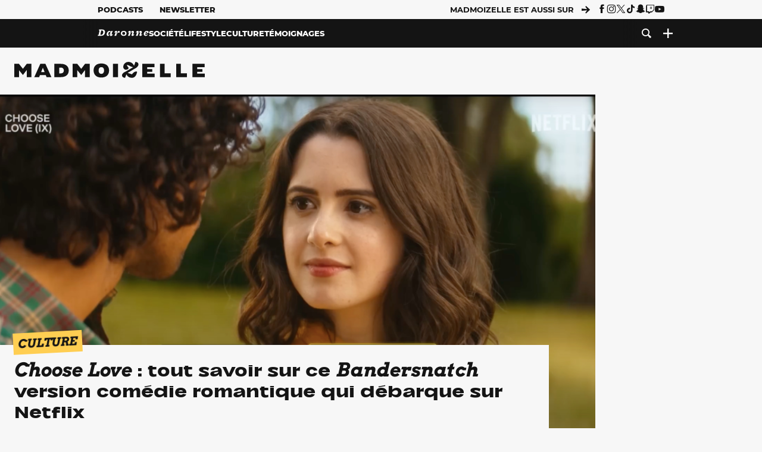

--- FILE ---
content_type: text/html; charset=UTF-8
request_url: https://www.madmoizelle.com/choose-love-tout-savoir-sur-ce-bandersnatch-version-comedie-romantique-qui-debarque-sur-netflix-1558833
body_size: 27048
content:
<!DOCTYPE html>
<html lang="fr-FR">

<head>
    <link rel="dns-prefetch" href="//scripts.static-od.com"/>
    <link rel="dns-prefetch" href="//c0.lestechnophiles.com"/>
    <link rel="dns-prefetch" href="//c1.lestechnophiles.com"/>
    <link rel="dns-prefetch" href="//c2.lestechnophiles.com"/>
    <link rel="dns-prefetch" href="//ddm.madmoizelle.com">

    <meta charset="UTF-8"/>
    <meta http-equiv="Content-Type" content="text/html; charset=UTF-8"/>
    <meta name="viewport" content="viewport-fit=cover, width=device-width, initial-scale=1, user-scalable=yes"/>
    <meta name="theme-color" content="#ffc505">

    
    <link rel="profile" href="http://gmpg.org/xfn/11"/>
    <link rel="pingback" href="https://www.madmoizelle.com/wp/xmlrpc.php"/>
    <link rel="apple-touch-icon" sizes="180x180" href="https://www.madmoizelle.com/wp-content/themes/madmoizelle-theme/assets/images/favicon/icon-x180.png">
    <link rel="icon" href="https://www.madmoizelle.com/wp-content/themes/madmoizelle-theme/assets/images/favicon/icon.svg"/>
    <link rel="icon" type="image/png" sizes="32x32" href="https://www.madmoizelle.com/wp-content/themes/madmoizelle-theme/assets/images/favicon/icon-x32.png">
    <link rel="icon" type="image/png" sizes="16x16" href="https://www.madmoizelle.com/wp-content/themes/madmoizelle-theme/assets/images/favicon/icon-x16.png"/>

            <script type="text/javascript">window.gdprAppliesGlobally=true;(function(){function a(e){if(!window.frames[e]){if(document.body&&document.body.firstChild){var t=document.body;var n=document.createElement("iframe");n.style.display="none";n.name=e;n.title=e;t.insertBefore(n,t.firstChild)}
            else{setTimeout(function(){a(e)},5)}}}function e(n,r,o,c,s){function e(e,t,n,a){if(typeof n!=="function"){return}if(!window[r]){window[r]=[]}var i=false;if(s){i=s(e,t,n)}if(!i){window[r].push({command:e,parameter:t,callback:n,version:a})}}e.stub=true;function t(a){if(!window[n]||window[n].stub!==true){return}if(!a.data){return}
                var i=typeof a.data==="string";var e;try{e=i?JSON.parse(a.data):a.data}catch(t){return}if(e[o]){var r=e[o];window[n](r.command,r.parameter,function(e,t){var n={};n[c]={returnValue:e,success:t,callId:r.callId};a.source.postMessage(i?JSON.stringify(n):n,"*")},r.version)}}
                if(typeof window[n]!=="function"){window[n]=e;if(window.addEventListener){window.addEventListener("message",t,false)}else{window.attachEvent("onmessage",t)}}}e("__tcfapi","__tcfapiBuffer","__tcfapiCall","__tcfapiReturn");a("__tcfapiLocator");(function(e){
                var t=document.createElement("script");t.id="spcloader";t.type="text/javascript";t.async=true;t.src="https://ddm.madmoizelle.com/"+e+"/loader.js?target="+document.location.hostname;t.charset="utf-8";var n=document.getElementsByTagName("script")[0];n.parentNode.insertBefore(t,n)})("a1eae917-f28e-4669-a7e7-8b28857ccf7a")})();</script>
        <script type="text/javascript">window.didomiConfig={sdkPath:'https://ddm.madmoizelle.com/',apiPath:'https://ddm.madmoizelle.com/api'};</script>
        <meta name='robots' content='index, follow, max-image-preview:large, max-snippet:-1, max-video-preview:-1' />
	<style>img:is([sizes="auto" i], [sizes^="auto," i]) { contain-intrinsic-size: 3000px 1500px }</style>
	
        <script>
            window.humanoidRgpd = {
                vendors: [{"vendor":"twitter","slug":"twitter","name":"Twitter","domains":["x.com","twitter.com","platform.twitter.com"]},{"vendor":"c:youtube","slug":"youtube","name":"YouTube","domains":["youtube.com","youtu.be"]},{"vendor":"c:spotify-embed","slug":"spotify","name":"Spotify","domains":["spotify.com"]},{"vendor":"793","slug":"twitch","name":"Twitch","domains":["twitch.tv"]},{"vendor":"c:instagram","slug":"instagram","name":"Instagram","domains":["instagram.com","instagr.am"]},{"vendor":"facebook","slug":"facebook","name":"Facebook","domains":["facebook.com","fb.com","fb.me"]},{"vendor":"c:applemusi-z4f23R4B","slug":"apple-music","name":"Apple Music","domains":["music.apple.com"]},{"vendor":"1120","slug":"voxeus","name":"Voxeus","display_name":"Bababam","domains":["bababam.com","voxeus.com","podcasts.voxeus.com","podcasts.madmoizelle.com"]},{"vendor":"c:acast-Jn8WkXKW","slug":"acast","name":"Acast","domains":["acast.com","acast.fr","embed.acast.com"]},{"vendor":"c:pinterest","slug":"pinterest","name":"Pinterest","domains":["pinterest.com","pin.it"]},{"vendor":"c:tumblr-3aEJCmnw","slug":"tumblr","name":"Tumblr","domains":["tumblr.com","tumblr.co"]},{"vendor":"c:tiktok-KZAUQLZ9","slug":"tiktok","name":"TikTok","domains":["tiktok.com"]},{"vendor":"c:reddit","slug":"reddit","name":"reddit","display_name":"Reddit","domains":["reddit.com","redd.it"]},{"vendor":"573","slug":"dailymotion","name":"Dailymotion","domains":["dailymotion.com"]},{"vendor":"c:vimeo","slug":"vimeo","name":"Vimeo","domains":["vimeo.com"]},{"vendor":"c:soundclou-FMwbRJcH","slug":"soundcloud","name":"SoundCloud","domains":["soundcloud.com"]},{"vendor":"833","slug":"disqus","name":"Disqus","domains":["disqus.com"]},{"vendor":"c:bluesky-zfNhFrTf","slug":"bluesky-social","name":"Bluesky Social","domains":["bsky.app"]}],
            }
        </script>
        <script src="https://www.madmoizelle.com/wp-content/plugins/humanoid-didomi/dist/didomi-v39dce2c97b3f3a47de3b.js"></script>

        <meta name="nli:image" content="https://c0.lestechnophiles.com/www.madmoizelle.com/wp-content/uploads/2023/08/caster-semenya-18-1536x864.jpg?resize=1200,675&key=fbe1ec76" /><script type="text/javascript">
    window['gtag_enable_tcf_support'] = true;
    window.dataLayer = window.dataLayer || [];
    window.dataLayer.push({
        ...{"Post_type":"post","articletype":"chaud","contentType":"ct=article","articleId":"1558833","authorname":"mayaboukella","publish_date":"2023-08-03T11:36:00+02:00","initial_publish_date":"2023-08-03T11:36:00+02:00","human_readable_publish_date":"03\/08\/2023","modified_date":"2023-08-03T11:36:00+02:00","agedays":"903","agerange":"999","postage":"5","wordcount":"462","primary_category":"culture","blocks_list":["core\/heading","core\/paragraph","core\/paragraph","core\/paragraph","humanoid-gutenberg\/read-more","core\/heading","core\/embed","core\/heading","core\/paragraph","core\/paragraph","core\/paragraph","core\/image","core\/heading","core\/paragraph","core\/image","core\/heading","core\/paragraph","core\/paragraph","core\/heading","core\/paragraph"],"categories_array":["culture"],"tags_array":["black-mirror","film","jeux-en-ligne","netflix","romantique"],"terms_array":["culture","black-mirror","film","jeux-en-ligne","netflix","romantique"],"Author":"Maya Boukella","Published_at":"2023-08-03T11:36:00+02:00","Tags":"{culture}{black-mirror}{film}{jeux-en-ligne}{netflix}{romantique}"},
        ...{ 'theme': document.documentElement.getAttribute('data-scheme') || 'light' }
    })
</script>

<script>
    (function(w,d,s,l,i){w[l]=w[l]||[];w[l].push({'gtm.start':
    new Date().getTime(),event:'gtm.js'});var f=d.getElementsByTagName(s)[0],
    j=d.createElement(s),dl=l!='dataLayer'?'&l='+l:'';j.async=true;j.src=
    'https://www.googletagmanager.com/gtm.js?id='+i+dl;f.parentNode.insertBefore(j,f);
    })(window,document,'script','dataLayer','GTM-PNZLJMP');
</script>
	<title>Choose Love : tout savoir sur ce Bandersnatch version comédie romantique qui débarque sur Netflix - Madmoizelle</title>
	<link rel="canonical" href="https://www.madmoizelle.com/choose-love-tout-savoir-sur-ce-bandersnatch-version-comedie-romantique-qui-debarque-sur-netflix-1558833" />
	<meta property="og:locale" content="fr_FR" />
	<meta property="og:type" content="article" />
	<meta property="og:title" content="Choose Love : tout savoir sur ce Bandersnatch version comédie romantique qui débarque sur Netflix - Madmoizelle" />
	<meta property="og:url" content="https://www.madmoizelle.com/choose-love-tout-savoir-sur-ce-bandersnatch-version-comedie-romantique-qui-debarque-sur-netflix-1558833" />
	<meta property="og:site_name" content="Madmoizelle" />
	<meta property="og:image" content="https://c0.lestechnophiles.com/www.madmoizelle.com/wp-content/uploads/2023/08/caster-semenya-18.jpg?resize=1600,900&key=923ef7d8&watermark" />
	<meta property="og:image:width" content="1600" />
	<meta property="og:image:height" content="900" />
	<meta property="og:image:type" content="image/jpeg" />
	<meta name="author" content="Maya Boukella" />
	<meta name="twitter:card" content="summary_large_image" />
	<meta name="twitter:label1" content="Written by" />
	<meta name="twitter:data1" content="Maya Boukella" />
	<meta name="twitter:label2" content="Est. reading time" />
	<meta name="twitter:data2" content="3 minutes" />
	<script type="application/ld+json" class="yoast-schema-graph">{"@context":"https://schema.org","@graph":[{"@type":"NewsArticle","@id":"https://www.madmoizelle.com/choose-love-tout-savoir-sur-ce-bandersnatch-version-comedie-romantique-qui-debarque-sur-netflix-1558833#article","isPartOf":{"@id":"https://www.madmoizelle.com/choose-love-tout-savoir-sur-ce-bandersnatch-version-comedie-romantique-qui-debarque-sur-netflix-1558833"},"author":{"name":"Maya Boukella","@id":"https://www.madmoizelle.com/#/schema/person/764da80fa5af398063c0b79ef15284f7"},"headline":"Choose Love : tout savoir sur ce Bandersnatch version comédie romantique qui débarque sur Netflix","datePublished":"2023-08-03T09:36:00+00:00","mainEntityOfPage":{"@id":"https://www.madmoizelle.com/choose-love-tout-savoir-sur-ce-bandersnatch-version-comedie-romantique-qui-debarque-sur-netflix-1558833"},"wordCount":491,"commentCount":0,"publisher":{"@id":"https://www.madmoizelle.com/#organization"},"image":{"@id":"https://www.madmoizelle.com/choose-love-tout-savoir-sur-ce-bandersnatch-version-comedie-romantique-qui-debarque-sur-netflix-1558833#primaryimage"},"thumbnailUrl":"https://c0.lestechnophiles.com/www.madmoizelle.com/wp-content/uploads/2023/08/caster-semenya-18.jpg?resize=1600,900&key=923ef7d8&watermark","keywords":["Black Mirror","Film","Jeux en ligne","Netflix","Romantique"],"articleSection":["Culture"],"inLanguage":"fr-FR","potentialAction":[{"@type":"CommentAction","name":"Comment","target":["https://www.madmoizelle.com/choose-love-tout-savoir-sur-ce-bandersnatch-version-comedie-romantique-qui-debarque-sur-netflix-1558833#respond"]}],"copyrightYear":"2023","copyrightHolder":{"@id":"https://www.madmoizelle.com/#organization"},"speakable":{"@type":"SpeakableSpecification","cssSelector":".article-excerpt"},"isAccessibleForFree":true},{"@type":"WebPage","@id":"https://www.madmoizelle.com/choose-love-tout-savoir-sur-ce-bandersnatch-version-comedie-romantique-qui-debarque-sur-netflix-1558833","url":"https://www.madmoizelle.com/choose-love-tout-savoir-sur-ce-bandersnatch-version-comedie-romantique-qui-debarque-sur-netflix-1558833","name":"Choose Love : tout savoir sur ce Bandersnatch version comédie romantique qui débarque sur Netflix - Madmoizelle","isPartOf":{"@id":"https://www.madmoizelle.com/#website"},"primaryImageOfPage":{"@id":"https://www.madmoizelle.com/choose-love-tout-savoir-sur-ce-bandersnatch-version-comedie-romantique-qui-debarque-sur-netflix-1558833#primaryimage"},"image":{"@id":"https://www.madmoizelle.com/choose-love-tout-savoir-sur-ce-bandersnatch-version-comedie-romantique-qui-debarque-sur-netflix-1558833#primaryimage"},"thumbnailUrl":"https://c0.lestechnophiles.com/www.madmoizelle.com/wp-content/uploads/2023/08/caster-semenya-18.jpg?resize=1600,900&key=923ef7d8&watermark","datePublished":"2023-08-03T09:36:00+00:00","breadcrumb":{"@id":"https://www.madmoizelle.com/choose-love-tout-savoir-sur-ce-bandersnatch-version-comedie-romantique-qui-debarque-sur-netflix-1558833#breadcrumb"},"inLanguage":"fr-FR","potentialAction":[{"@type":"ReadAction","target":["https://www.madmoizelle.com/choose-love-tout-savoir-sur-ce-bandersnatch-version-comedie-romantique-qui-debarque-sur-netflix-1558833"]}]},{"@type":"ImageObject","inLanguage":"fr-FR","@id":"https://www.madmoizelle.com/choose-love-tout-savoir-sur-ce-bandersnatch-version-comedie-romantique-qui-debarque-sur-netflix-1558833#primaryimage","url":"https://c0.lestechnophiles.com/www.madmoizelle.com/wp-content/uploads/2023/08/caster-semenya-18.jpg?resize=1600,900&key=923ef7d8&watermark","contentUrl":"https://c0.lestechnophiles.com/www.madmoizelle.com/wp-content/uploads/2023/08/caster-semenya-18.jpg?resize=1600,900&key=923ef7d8&watermark","width":1600,"height":900,"caption":"Choose Love // Source : Netflix"},{"@type":"BreadcrumbList","@id":"https://www.madmoizelle.com/choose-love-tout-savoir-sur-ce-bandersnatch-version-comedie-romantique-qui-debarque-sur-netflix-1558833#breadcrumb","itemListElement":[{"@type":"ListItem","position":1,"name":"madmoizelle","item":"https://www.madmoizelle.com/"},{"@type":"ListItem","position":2,"name":"Culture","item":"https://www.madmoizelle.com/rubriques/culture"},{"@type":"ListItem","position":3,"name":"Choose Love : tout savoir sur ce Bandersnatch version comédie romantique qui débarque sur Netflix"}]},{"@type":"WebSite","@id":"https://www.madmoizelle.com/#website","url":"https://www.madmoizelle.com/","name":"Madmoizelle","description":"Le magazine qui écrit la société au féminin","publisher":{"@id":"https://www.madmoizelle.com/#organization"},"potentialAction":[{"@type":"SearchAction","target":{"@type":"EntryPoint","urlTemplate":"https://www.madmoizelle.com/?s={search_term_string}"},"query-input":{"@type":"PropertyValueSpecification","valueRequired":true,"valueName":"search_term_string"}}],"inLanguage":"fr-FR"},{"@type":"Organization","@id":"https://www.madmoizelle.com/#organization","name":"Madmoizelle","url":"https://www.madmoizelle.com/","logo":{"@type":"ImageObject","inLanguage":"fr-FR","@id":"https://www.madmoizelle.com/#/schema/logo/image/","url":"https://www.madmoizelle.com/wp-content/uploads/2021/07/logomad_1000.png","contentUrl":"https://www.madmoizelle.com/wp-content/uploads/2021/07/logomad_1000.png","width":1000,"height":1000,"caption":"Madmoizelle"},"image":{"@id":"https://www.madmoizelle.com/#/schema/logo/image/"}},{"@type":"Person","@id":"https://www.madmoizelle.com/#/schema/person/764da80fa5af398063c0b79ef15284f7","name":"Maya Boukella","image":{"@type":"ImageObject","inLanguage":"fr-FR","@id":"https://www.madmoizelle.com/#/schema/person/image/","url":"https://secure.gravatar.com/avatar/7ca81589e394e14fcee7e5f145f6c9f5fce060a8ba891d79a1773a41f4cbcde3?s=96&d=mm&r=g","contentUrl":"https://secure.gravatar.com/avatar/7ca81589e394e14fcee7e5f145f6c9f5fce060a8ba891d79a1773a41f4cbcde3?s=96&d=mm&r=g","caption":"Maya Boukella"},"description":"Armée de son sens de l'analyse, d'une joie et d'une curiosité infinies, Maya déteste les critiques de cinéma toute molles. Elle prouve à longueur d'articles que le féminisme, le décolonialisme, la passion et le sens de l'humour rendent les films meilleurs 🔥","url":"https://www.madmoizelle.com/author/mayaboukella"}]}</script>
	<meta property="article:published_time" content="2023-08-03T09:36:00+00:00" />



        <meta name="parsely-title" content="Choose Love : tout savoir sur ce Bandersnatch version comédie romantique qui débarque sur Netflix"/>
        <meta name="parsely-link" content="https://www.madmoizelle.com/choose-love-tout-savoir-sur-ce-bandersnatch-version-comedie-romantique-qui-debarque-sur-netflix-1558833"/>
        <meta name="parsely-type" content="post"/>

        
            <meta name="parsely-image-url" content="https://www.madmoizelle.com/wp-content/uploads/2023/08/caster-semenya-18.jpg"/>
            <meta name="parsely-pub-date" content="2023-08-03T11:36:00Z"/>
            <meta name="parsely-section" content="culture"/>
                                        <meta name="parsely-author" content="Maya Boukella"/>
                                        <meta name="parsely-tags" content="culture,black-mirror,film,jeux-en-ligne,netflix,romantique,ct_article,at_chaud,pt_post"/>
            <meta name="parsely-post-id" content="1558833"/>

            <script src="https://www.madmoizelle.com/wp-content/cache/83a4c75f-c574-4042-9672-d3f7fb80dd5c/e939069c8935d349731efce83e7e86306eb6158f.js" id="affilizz-rendering-js" defer data-wp-strategy="defer"></script>
<script defer src="https://www.madmoizelle.com/wp-content/themes/madmoizelle-theme/dist/javascripts/main-v569d98e7599f1f88fd44.js" id="jquery-js"></script>
<script id="jquery-js-after">
var theme_config={"ajaxurl":"https:\/\/www.madmoizelle.com\/wp\/wp-admin\/admin-ajax.php","theme":"https:\/\/www.madmoizelle.com\/wp-content\/themes\/madmoizelle-theme","themePath":"wp-content\/themes\/madmoizelle-theme","themeManifest":"https:\/\/www.madmoizelle.com\/wp-content\/uploads\/resources\/theme-manifest.json"}
</script>
<script defer src="https://www.madmoizelle.com/wp-content/themes/madmoizelle-theme/dist/javascripts/single-v569d98e7599f1f88fd44.js" id="single-js"></script>
<script>
    window.modifyLayout = {
        init: function () {
            if (window.initWallpaperCallback) {
                document.removeEventListener('wallpaper-ads', window.initWallpaperCallback);
            }

            const navHeader = document.getElementById('navigation-header');
            const ctBoc = document.getElementById('ctBoc');
            if (ctBoc) {
                ctBoc.style.position = 'relative';
                ctBoc.style.marginRight = 'auto';
                ctBoc.style.marginLeft = 'auto';
                ctBoc.style.maxWidth = '1000px';
                ctBoc.classList.add('has-bg-body-background-color');
            }

            const socials = document.getElementsByClassName('socials--header');
            if (socials.length) {
                for (var i = 0; i < socials.length; i += 1) {
                    socials[i].classList.add('is-hidden');
                }
            }

            const heroDuoCovers = document.querySelectorAll('.hero-duo .post-card__cover > picture');
            heroDuoCovers.forEach((hero) => {
                hero.style.aspectRatio = '5/4';
            })

            const heroDuopostCardContents = document.querySelectorAll('.hero-duo .post-card__title, .hero-duo .post-card__category');
            heroDuopostCardContents.forEach((el) => {
                el.style.setProperty('font-size', '1.25rem', 'important');
            })

            const articleContent = document.getElementsByClassName('article-content');
            if (articleContent.length) {
                articleContent[0].classList.add('no-align');
            }

            const headerCoverWrapper = document.getElementsByClassName('article-header__cover');
            if (headerCoverWrapper.length) {
                headerCoverWrapper[0].classList.add('container', 'pt-0', 'pb-4-desktop', 'p-0-mobile')
            }

            const headerContentWrapper = document.getElementsByClassName('article-header__content');
            if (headerContentWrapper.length) {
                headerContentWrapper[0].style.maxWidth = 'max-content';
                headerContentWrapper[0].style.marginLeft = '0';
            }

            const wallpaper = document.getElementById('wallpaper-ad');
            if (wallpaper && ctBoc) {
                wallpaper.style.position = 'sticky';
                wallpaper.style.top = '0';

                const wallpaperContainer = document.createElement('div');
                wallpaperContainer.id = 'wallpaper-ad-container';
                wallpaperContainer.style.position = 'absolute';
                wallpaperContainer.style.bottom = '0';
                wallpaperContainer.style.left = '0';
                wallpaperContainer.style.right = '0';
                wallpaperContainer.style.width = '100%';
                wallpaperContainer.style.top = navHeader.offsetHeight + 'px';

                let $refContainer = document.body;
                const $contentWrapper = document.querySelector('body > .wrapper');
                if ($contentWrapper) {
                    $refContainer = $contentWrapper;
                }

                $refContainer.insertBefore(wallpaperContainer, ctBoc);
                wallpaperContainer.appendChild(wallpaper);
            }



                        const billboards = document.getElementsByClassName('is-lovely-catfishb');
            if (billboards.length) {
                const headerBanner = billboards[0].closest('.article-header-banner');
                if (headerBanner) {
                    headerBanner.classList.add('is-hidden');
                } else if (document.getElementById('optidigital-adslot-Billboard_1')) {
                    billboards[0].classList.add('is-hidden');
                }
            }
        },
    }


    window.initWallpaperCallback = function () {
        window.modifyLayout.init();
    };

    var wallpaper = document.getElementById('wallpaper-ad');
    if (wallpaper) {
        window.modifyLayout.init();
    } else {
        document.addEventListener('wallpaper-ads', window.initWallpaperCallback);
    }
</script>
<link rel="EditURI" type="application/rsd+xml" title="RSD" href="https://www.madmoizelle.com/wp/xmlrpc.php?rsd" />

            <link rel="preload" as="font" type="font/woff2" crossOrigin="anonymous" href="/wp-content/themes/madmoizelle-theme/dist/fonts/3525fd90c061dc5315d1.woff2"/>
                    <link rel="preload" as="font" type="font/woff2" crossOrigin="anonymous" href="/wp-content/themes/madmoizelle-theme/dist/fonts/63fb1e0aeacd3399d5e3.woff2"/>
                    <link rel="preload" as="font" type="font/woff2" crossOrigin="anonymous" href="/wp-content/themes/madmoizelle-theme/dist/fonts/7dbcc8a5ea2289d83f65.woff2"/>
                    <link rel="preload" as="font" type="font/woff2" crossOrigin="anonymous" href="/wp-content/themes/madmoizelle-theme/dist/fonts/db9a3e0ba7eaea32e5f5.woff2"/>
                    <link rel="preload" as="font" type="font/woff2" crossOrigin="anonymous" href="/wp-content/themes/madmoizelle-theme/dist/fonts/091b209546e16313fd4f.woff2"/>
                    <link rel="preload" as="font" type="font/woff2" crossOrigin="anonymous" href="/wp-content/themes/madmoizelle-theme/dist/fonts/b71748ae4f80ec8c014d.woff2"/>
                    <link rel="preload" as="font" type="font/woff2" crossOrigin="anonymous" href="/wp-content/themes/madmoizelle-theme/dist/fonts/6bcc86190144949ef7f1.woff2"/>
                    <link rel="preload" as="font" type="font/woff2" crossOrigin="anonymous" href="/wp-content/themes/madmoizelle-theme/dist/fonts/479a7defbeb6da09af10.woff2"/>
                    <link rel="preload" as="font" type="font/woff2" crossOrigin="anonymous" href="/wp-content/themes/madmoizelle-theme/dist/fonts/e888d742c6aba4571635.woff2"/>
                    <link rel="preload" as="font" type="font/woff2" crossOrigin="anonymous" href="/wp-content/themes/madmoizelle-theme/dist/fonts/7eb3cffab978f67d1b5e.woff2"/>
                    <link rel="preload" as="font" type="font/woff2" crossOrigin="anonymous" href="/wp-content/themes/madmoizelle-theme/dist/fonts/e9e7366b380433129bb6.woff2?4biax1"/>
        <link href="https://www.madmoizelle.com/wp-content/themes/madmoizelle-theme/dist/styles/main-v569d98e7599f1f88fd44.css" media="all" rel="stylesheet" type="text/css" />        <script defer data-api="https://www.madmoizelle.com/plsbl/api/event" data-domain="madmoizelle.com" src="https://www.madmoizelle.com/plsbl/js/plausible.js"></script>
        <meta name="affilizz-media" content="63be7c1a854fb5049c111f6e" />

        <script async="" type="text/javascript" src="https://securepubads.g.doubleclick.net/tag/js/gpt.js"></script>
        <script type="text/javascript">
            var optidigitalQueue = optidigitalQueue || {};
            optidigitalQueue.cmd = optidigitalQueue.cmd || [];
            var targeting = {"adUnit":"/1011818/madmoizelle.com/culture-article","pageTargeting":{"tags":["culture","black-mirror","film","jeux-en-ligne","netflix","romantique","article"],"isSponso":0,"isSafe":1,"site_version":"new2021","id_article":1558833,"article_id":1558833}};
            if (window.doNotTrack) targeting.pageTargeting.donotrack = 1;
            targeting.pageTargeting.theme = document.documentElement.getAttribute('data-scheme') || 'light';
            targeting.pageTargeting.tags = targeting.pageTargeting.tags || [];
                        // Begin tmp random targeting
            var shouldDelInternalExclu = false;

            function manageCampaignExclu(advertiser) {
                if (advertiser === 'apple') {
                    document.cookie = 'crandomseg=1; path=/; max-age=86400';
                    shouldDelInternalExclu = true;
                    document.dispatchEvent(new Event('del-exclu'));

                    // Hide all natives
                    const natives = document.querySelectorAll('[href^="https://native.humanoid.fr"]');
                    natives.forEach((link) => {
                        if (link.matches('.sidebar *')) {
                            link.closest('.mt-3').style.display = 'none';
                        } else if (link.matches('.article-footer *')) {
                            link.closest('.columns.is-mobile.is-2.is-variable').style.display = 'none';
                        }
                        link.closest('.post-card').style.display = 'none';
                    });
                }
            }

                        var pExclu = 200;
            if (document.cookie.indexOf('crandomseg') === -1 && (Math.floor(Math.random() * 1000) < pExclu || window.location.hash === '#forceexclu')) {
                targeting.pageTargeting.tags.push('arandomseg');
            }
            // End tmp random targeting

            var odS = document.createElement('script');
            odS.setAttribute('type', 'module');
            odS.setAttribute('src', 'https://scripts.opti-digital.com/modules/?site=madmoizellev2');
            odS.setAttribute('id', 'optidigital-ad-init');
            odS.setAttribute('config', JSON.stringify(targeting));
            document.getElementsByTagName('head')[0].appendChild(odS);
        </script>
        </head>

<body class="wp-singular post-template-default single single-post postid-1558833 single-format-standard wp-embed-responsive wp-theme-madmoizelle-theme nojs has-primary-color is-culture">
            <script>document.body.className = document.body.className.replace('nojs', '');</script>
        <link href="https://www.madmoizelle.com/wp-content/themes/madmoizelle-theme/dist/styles/single-v569d98e7599f1f88fd44.css" media="all" rel="stylesheet" type="text/css" /><div class="Mobile_Sticky_Bottom" style="display:none"></div>    
<header id="navigation-header" class="navigation-header">
    <div class="navigation-header__desktop is-hidden-mobile">
        <div class="navigation-header__top-container">
            <div class="navigation-header__top-nav container">
                <nav aria-label="Podcast et Newsletter">
                    <ul class="navigation-header__top-nav-list is-flex">
                                            
<li
    class="is-top-nav-item "
    >
                        <a
                class="navigation-link "
                href="https://podcasts.madmoizelle.com"
                                                    target="_blank"
                            >
                
    
            Podcasts    
            </a>
            
    </li>
                                            
<li
    class="is-top-nav-item "
    >
                        <a
                class="navigation-link "
                href="https://www.madmoizelle.com/newsletters"
                                            >
                
    
            Newsletter    
            </a>
            
    </li>
                                        </ul>
                </nav>
                <nav class="is-flex is-align-items-center" aria-label="Réseaux sociaux">
                    <p class="has-text-weight-bold">Madmoizelle est aussi sur</p>
                    <span class="icon-arrow is-inline-block mx-2"></span>
                    <ul class="navigation-header__socials socials is-flex">
                        <li>
                <a title="Suivez nous sur Facebook"
                   href="https://www.facebook.com/madmoiZelle"
                   class="icon-fb"
                   target="_blank"
                   rel="noopener"></a>
            </li>
                                <li>
                <a title="Suivez nous sur Instagram"
                   href="https://www.instagram.com/madmoizelle/?hl=fr"
                   class="icon-insta"
                   target="_blank"
                   rel="noopener"></a>
            </li>
                                <li>
                <a title="Suivez nous sur X"
                   href="https://twitter.com/madmoiZelle"
                   class="icon-x"
                   target="_blank"
                   rel="noopener"></a>
            </li>
                                <li>
                <a title="Suivez nous sur Tiktok"
                   href="https://www.tiktok.com/@madmoizellecom"
                   class="icon-tiktok"
                   target="_blank"
                   rel="noopener"></a>
            </li>
                                <li>
                <a title="Suivez nous sur Snapchat"
                   href="https://www.snapchat.com/add/madmoizellecom"
                   class="icon-snap"
                   target="_blank"
                   rel="noopener"></a>
            </li>
                                <li>
                <a title="Suivez nous sur Twitch"
                   href="https://www.twitch.tv/madmoizelle"
                   class="icon-twitch"
                   target="_blank"
                   rel="noopener"></a>
            </li>
                                <li>
                <a title="Suivez nous sur Youtube"
                   href="https://www.youtube.com/user/madmoiZelledotcom"
                   class="icon-yt"
                   target="_blank"
                   rel="noopener"></a>
            </li>
                        </ul>
                </nav>
            </div>
        </div>
        <div class="navigation-header__bottom-container has-bg-nav-background">
            <nav class="container navigation-header__bottom-nav " aria-label="Navigation Principale">
                                <ul class="navigation-header__categories is-hscroll pl-2">
                                                                                    <li class="is-daronne">
                        <a href="https://www.madmoizelle.com/rubriques/daronne"
                           class="navigation-link is-flex is-align-items-center ">
                                                        <svg viewBox="0 0 114 16" aria-label="Daronne" role="img">
                                <title>Aller sur Daronne</title>
                                <use href="https://www.madmoizelle.com/wp-content/themes/madmoizelle-theme/assets/images/daronne/full-logo.svg#logo"
                                     class="is-daronne-svg"></use>
                            </svg>
                                                    </a>
                    </li>
                                                                <li class="is-societe">
                        <a href="https://www.madmoizelle.com/rubriques/societe"
                           class="navigation-link is-flex is-align-items-center ">
                                                        <span class="">
                                Société                            </span>
                                                    </a>
                    </li>
                                                                <li class="is-lifestyle">
                        <a href="https://www.madmoizelle.com/rubriques/lifestyle"
                           class="navigation-link is-flex is-align-items-center ">
                                                        <span class="">
                                Lifestyle                            </span>
                                                    </a>
                    </li>
                                                                <li class="is-culture">
                        <a href="https://www.madmoizelle.com/rubriques/culture"
                           class="navigation-link is-flex is-align-items-center active">
                                                        <span class="">
                                Culture                            </span>
                                                    </a>
                    </li>
                                                                <li class="is-temoignages">
                        <a href="https://www.madmoizelle.com/motsclefs/temoignages"
                           class="navigation-link is-flex is-align-items-center ">
                                                        <span class="">
                                Témoignages                            </span>
                                                    </a>
                    </li>
                                    </ul>
                <ul class="navigation-header__menu">
                                    
<li
    class="is-search "
    >
                        <a
                class="navigation-link "
                href="https://www.madmoizelle.com/?s"
                                    aria-label="Recherche"
                                            >
                
            <span class="icon-search"></span>
    
    
            </a>
            
    </li>
                                    
<li
    class="is-plus navigation-dropdown"
    >
                        <button
                class="navigation-link "
                                    aria-label="Ouvrir le menu"
                                data-controls="desktop-menu"
            >
                
            <span class="icon-plus"></span>
    
    
            </button>
            
            <ul id="desktop-menu" hidden>
                            
<li
    class="is-dropdown-item "
    >
                        <a
                class="navigation-link "
                href="https://forums.madmoizelle.com"
                                                    target="_blank"
                            >
                
    
            Forum    
            </a>
            
    </li>
                            
<li
    class="is-dropdown-item "
    >
                        <a
                class="navigation-link "
                href="https://www.madmoizelle.com/motsclefs/bons-plans"
                                            >
                
    
            Bons plans    
            </a>
            
    </li>
                            
<li
    class="is-dropdown-item "
    >
                        <a
                class="navigation-link "
                href="https://www.madmoizelle.com/motsclefs/guide-achat"
                                            >
                
    
            Guides d'achat    
            </a>
            
    </li>
                            
<li
    class="is-dropdown-item "
    >
                        <a
                class="navigation-link "
                href="https://www.madmoizelle.com/motsclefs/test"
                                            >
                
    
            Tests    
            </a>
            
    </li>
                            
<li
    class="is-separator "
            aria-hidden="true"
    >
    
    </li>
                            
<li
    class="is-dropdown-item "
    >
                        <a
                class="navigation-link "
                href="https://www.madmoizelle.com/mentions-legales"
                                            >
                
    
            Mentions légales    
            </a>
            
    </li>
                            
<li
    class="is-dropdown-item "
    >
                        <a
                class="navigation-link "
                href="https://www.madmoizelle.com/contact"
                                            >
                
    
            Contact    
            </a>
            
    </li>
                            
<li
    class="is-dropdown-item "
    >
                        <a
                class="navigation-link "
                href="https://www.madmoizelle.com/politique-cookies"
                                            >
                
    
            Politique cookies    
            </a>
            
    </li>
                            
<li
    class="is-dropdown-item "
    >
                        <a
                class="navigation-link "
                href="https://www.madmoizelle.com/politique-de-traitement-des-donnees-personnelles"
                                            >
                
    
            Données personnelles    
            </a>
            
    </li>
                    </ul>
    </li>
                                </ul>
            </nav>
        </div>
    </div>
    <div class="navigation-header__mobile is-hidden-tablet">
        <div class="navigation-header__mobile-nav">
            <div class="navigation-dropdown px-2">
                <button class="navigation-link is-flex" aria-label="Ouvrir le menu" data-controls="mobile-menu">
                    <span id="burger-menu-icon" class="icon-burgermenu"></span>
                </button>
            </div>
            <div class="site-logo-wrapper container">
    <div class="site-logo">
                    <a title="Madmoizelle" href="https://www.madmoizelle.com/">
                                    <svg viewBox="0 0 1197 101" role="img">>
                        <title>Accueil de Madmoizelle</title>
                        <use href="https://www.madmoizelle.com/wp-content/themes/madmoizelle-theme/assets/images/full-logo.svg#logo"></use>
                    </svg>
                            </a>
            </div>
</div>
            <ul class="navigation-header__menu">
                            
<li
    class="is-search "
    >
                        <a
                class="navigation-link "
                href="https://www.madmoizelle.com/?s"
                                    aria-label="Recherche"
                                            >
                
            <span class="icon-search"></span>
    
    
            </a>
            
    </li>
                        </ul>
        </div>
        <div id="mobile-menu" class="navigation-header__mobile-menu" hidden>
            <nav class="navigation-header__mobile-categories" aria-label="Rubriques">
                <ul class="navigation-header__categories">
                                                            <li class="is-daronne">
                        <div id="daronne" aria-label="Afficher les sous-catégories" data-controls="category-dropdown"
                             class="category-dropdown">
                            <a href="https://www.madmoizelle.com/rubriques/daronne"
                               class="navigation-link ">
                                                                <svg viewBox="0 0 114 16" aria-label="Daronne" role="img">
                                    <title>Aller sur Daronne</title>
                                    <use href="https://www.madmoizelle.com/wp-content/themes/madmoizelle-theme/assets/images/daronne/full-logo.svg#logo"
                                         class="is-daronne-svg"></use>
                                </svg>
                                                            </a>
                                                        <span id="daronne-dropdown-icon" class="category-dropdown-icon icon-chevron2 is-inline-block is-size-title-card is-white mr-2"></span>
                                                    </div>
                                                <ul class="navigation-header__sub-categories" data-controls="category-children" hidden>
                                                        <li>
                                <a href="https://www.madmoizelle.com/rubriques/daronne/chere-daronne"
                                   class="navigation-link is-flex is-align-items-center is-sub-category
                                   ">
                                    <span>
                                        Chère Daronne                                    </span>
                                </a>
                            </li>
                                                        <li>
                                <a href="https://www.madmoizelle.com/rubriques/daronne/couple"
                                   class="navigation-link is-flex is-align-items-center is-sub-category
                                   ">
                                    <span>
                                        Couple                                    </span>
                                </a>
                            </li>
                                                        <li>
                                <a href="https://www.madmoizelle.com/rubriques/daronne/amour-et-eau-fraiche"
                                   class="navigation-link is-flex is-align-items-center is-sub-category
                                   ">
                                    <span>
                                        D'amour et d'eau fraiche                                    </span>
                                </a>
                            </li>
                                                        <li>
                                <a href="https://www.madmoizelle.com/rubriques/daronne/grossesse"
                                   class="navigation-link is-flex is-align-items-center is-sub-category
                                   ">
                                    <span>
                                        Grossesse                                    </span>
                                </a>
                            </li>
                                                        <li>
                                <a href="https://www.madmoizelle.com/rubriques/daronne/parentalite"
                                   class="navigation-link is-flex is-align-items-center is-sub-category
                                   ">
                                    <span>
                                        Parentalité                                    </span>
                                </a>
                            </li>
                                                        <li>
                                <a href="https://www.madmoizelle.com/rubriques/daronne/quand-on-aime-on-compte"
                                   class="navigation-link is-flex is-align-items-center is-sub-category
                                   ">
                                    <span>
                                        Quand on aime, on compte                                    </span>
                                </a>
                            </li>
                                                    </ul>
                                            </li>
                                        <li class="is-societe">
                        <div id="societe" aria-label="Afficher les sous-catégories" data-controls="category-dropdown"
                             class="category-dropdown">
                            <a href="https://www.madmoizelle.com/rubriques/societe"
                               class="navigation-link ">
                                                                <span>
                                    Société                                </span>
                                                            </a>
                                                        <span id="societe-dropdown-icon" class="category-dropdown-icon icon-chevron2 is-inline-block is-size-title-card is-white mr-2"></span>
                                                    </div>
                                                <ul class="navigation-header__sub-categories" data-controls="category-children" hidden>
                                                        <li>
                                <a href="https://www.madmoizelle.com/rubriques/societe/actualites-societe"
                                   class="navigation-link is-flex is-align-items-center is-sub-category
                                   ">
                                    <span>
                                        Actualités                                    </span>
                                </a>
                            </li>
                                                        <li>
                                <a href="https://www.madmoizelle.com/rubriques/societe/animaux"
                                   class="navigation-link is-flex is-align-items-center is-sub-category
                                   ">
                                    <span>
                                        Animaux                                    </span>
                                </a>
                            </li>
                                                        <li>
                                <a href="https://www.madmoizelle.com/rubriques/societe/chronique"
                                   class="navigation-link is-flex is-align-items-center is-sub-category
                                   ">
                                    <span>
                                        Chronique                                    </span>
                                </a>
                            </li>
                                                        <li>
                                <a href="https://www.madmoizelle.com/rubriques/societe/ecologie"
                                   class="navigation-link is-flex is-align-items-center is-sub-category
                                   ">
                                    <span>
                                        Écologie                                    </span>
                                </a>
                            </li>
                                                        <li>
                                <a href="https://www.madmoizelle.com/rubriques/societe/feminisme"
                                   class="navigation-link is-flex is-align-items-center is-sub-category
                                   ">
                                    <span>
                                        Féminisme                                    </span>
                                </a>
                            </li>
                                                        <li>
                                <a href="https://www.madmoizelle.com/rubriques/societe/justice"
                                   class="navigation-link is-flex is-align-items-center is-sub-category
                                   ">
                                    <span>
                                        Justice                                    </span>
                                </a>
                            </li>
                                                        <li>
                                <a href="https://www.madmoizelle.com/rubriques/societe/politique"
                                   class="navigation-link is-flex is-align-items-center is-sub-category
                                   ">
                                    <span>
                                        Politique                                    </span>
                                </a>
                            </li>
                                                        <li>
                                <a href="https://www.madmoizelle.com/rubriques/societe/sante"
                                   class="navigation-link is-flex is-align-items-center is-sub-category
                                   ">
                                    <span>
                                        Santé                                    </span>
                                </a>
                            </li>
                                                        <li>
                                <a href="https://www.madmoizelle.com/rubriques/societe/sport"
                                   class="navigation-link is-flex is-align-items-center is-sub-category
                                   ">
                                    <span>
                                        Sport                                    </span>
                                </a>
                            </li>
                                                    </ul>
                                            </li>
                                        <li class="is-lifestyle">
                        <div id="lifestyle" aria-label="Afficher les sous-catégories" data-controls="category-dropdown"
                             class="category-dropdown">
                            <a href="https://www.madmoizelle.com/rubriques/lifestyle"
                               class="navigation-link ">
                                                                <span>
                                    Lifestyle                                </span>
                                                            </a>
                                                        <span id="lifestyle-dropdown-icon" class="category-dropdown-icon icon-chevron2 is-inline-block is-size-title-card is-white mr-2"></span>
                                                    </div>
                                                <ul class="navigation-header__sub-categories" data-controls="category-children" hidden>
                                                        <li>
                                <a href="https://www.madmoizelle.com/rubriques/lifestyle/argent"
                                   class="navigation-link is-flex is-align-items-center is-sub-category
                                   ">
                                    <span>
                                        Argent                                    </span>
                                </a>
                            </li>
                                                        <li>
                                <a href="https://www.madmoizelle.com/rubriques/lifestyle/beaute"
                                   class="navigation-link is-flex is-align-items-center is-sub-category
                                   ">
                                    <span>
                                        Beauté                                    </span>
                                </a>
                            </li>
                                                        <li>
                                <a href="https://www.madmoizelle.com/rubriques/lifestyle/bien-etre"
                                   class="navigation-link is-flex is-align-items-center is-sub-category
                                   ">
                                    <span>
                                        Bien-être                                    </span>
                                </a>
                            </li>
                                                        <li>
                                <a href="https://www.madmoizelle.com/rubriques/lifestyle/deco"
                                   class="navigation-link is-flex is-align-items-center is-sub-category
                                   ">
                                    <span>
                                        Déco                                    </span>
                                </a>
                            </li>
                                                        <li>
                                <a href="https://www.madmoizelle.com/rubriques/lifestyle/miam"
                                   class="navigation-link is-flex is-align-items-center is-sub-category
                                   ">
                                    <span>
                                        Food                                    </span>
                                </a>
                            </li>
                                                        <li>
                                <a href="https://www.madmoizelle.com/rubriques/lifestyle/mode"
                                   class="navigation-link is-flex is-align-items-center is-sub-category
                                   ">
                                    <span>
                                        Mode                                    </span>
                                </a>
                            </li>
                                                        <li>
                                <a href="https://www.madmoizelle.com/rubriques/lifestyle/psycho-sexo"
                                   class="navigation-link is-flex is-align-items-center is-sub-category
                                   ">
                                    <span>
                                        Psycho-sexo                                    </span>
                                </a>
                            </li>
                                                        <li>
                                <a href="https://www.madmoizelle.com/rubriques/lifestyle/travail"
                                   class="navigation-link is-flex is-align-items-center is-sub-category
                                   ">
                                    <span>
                                        Travail                                    </span>
                                </a>
                            </li>
                                                        <li>
                                <a href="https://www.madmoizelle.com/rubriques/lifestyle/voyages"
                                   class="navigation-link is-flex is-align-items-center is-sub-category
                                   ">
                                    <span>
                                        Voyages                                    </span>
                                </a>
                            </li>
                                                    </ul>
                                            </li>
                                        <li class="is-culture">
                        <div id="culture" aria-label="Afficher les sous-catégories" data-controls="category-dropdown"
                             class="category-dropdown">
                            <a href="https://www.madmoizelle.com/rubriques/culture"
                               class="navigation-link active">
                                                                <span>
                                    Culture                                </span>
                                                            </a>
                                                        <span id="culture-dropdown-icon" class="category-dropdown-icon icon-chevron2 is-inline-block is-size-title-card is-white mr-2"></span>
                                                    </div>
                                                <ul class="navigation-header__sub-categories" data-controls="category-children" hidden>
                                                        <li>
                                <a href="https://www.madmoizelle.com/rubriques/culture/arts-expos"
                                   class="navigation-link is-flex is-align-items-center is-sub-category
                                   ">
                                    <span>
                                        Arts &amp; Expos                                    </span>
                                </a>
                            </li>
                                                        <li>
                                <a href="https://www.madmoizelle.com/rubriques/culture/cinema"
                                   class="navigation-link is-flex is-align-items-center is-sub-category
                                   ">
                                    <span>
                                        Cinéma                                    </span>
                                </a>
                            </li>
                                                        <li>
                                <a href="https://www.madmoizelle.com/rubriques/culture/sur-le-web"
                                   class="navigation-link is-flex is-align-items-center is-sub-category
                                   ">
                                    <span>
                                        Culture Web                                    </span>
                                </a>
                            </li>
                                                        <li>
                                <a href="https://www.madmoizelle.com/rubriques/culture/livres"
                                   class="navigation-link is-flex is-align-items-center is-sub-category
                                   ">
                                    <span>
                                        Livres                                    </span>
                                </a>
                            </li>
                                                        <li>
                                <a href="https://www.madmoizelle.com/rubriques/culture/musique"
                                   class="navigation-link is-flex is-align-items-center is-sub-category
                                   ">
                                    <span>
                                        Musique                                    </span>
                                </a>
                            </li>
                                                        <li>
                                <a href="https://www.madmoizelle.com/rubriques/culture/serie-tele"
                                   class="navigation-link is-flex is-align-items-center is-sub-category
                                   ">
                                    <span>
                                        Séries                                    </span>
                                </a>
                            </li>
                                                        <li>
                                <a href="https://www.madmoizelle.com/rubriques/culture/informatique"
                                   class="navigation-link is-flex is-align-items-center is-sub-category
                                   ">
                                    <span>
                                        Tech                                    </span>
                                </a>
                            </li>
                                                        <li>
                                <a href="https://www.madmoizelle.com/rubriques/culture/tele"
                                   class="navigation-link is-flex is-align-items-center is-sub-category
                                   ">
                                    <span>
                                        Télé                                    </span>
                                </a>
                            </li>
                                                    </ul>
                                            </li>
                                        <li class="is-temoignages">
                        <div id="temoignages" aria-label="Afficher les sous-catégories" data-controls="category-dropdown"
                             class="category-dropdown">
                            <a href="https://www.madmoizelle.com/motsclefs/temoignages"
                               class="navigation-link ">
                                                                <span>
                                    Témoignages                                </span>
                                                            </a>
                                                    </div>
                                            </li>
                                    </ul>
            </nav>
            <nav aria-label="Nos autres plateformes et les bons plans">
                <ul class="navigation-header__mobile-items">
                                            
<li
    class="is-mobile-menu-item "
    >
                        <a
                class="navigation-link "
                href="https://podcasts.madmoizelle.com"
                                                    target="_blank"
                            >
                
    
            Podcasts    
            </a>
            
    </li>
                                            
<li
    class="is-mobile-menu-item "
    >
                        <a
                class="navigation-link "
                href="https://www.madmoizelle.com/newsletters"
                                            >
                
    
            Newsletter    
            </a>
            
    </li>
                                            
<li
    class="is-mobile-menu-item "
    >
                        <a
                class="navigation-link "
                href="https://www.madmoizelle.com/motsclefs/bons-plans"
                                            >
                
    
            Bons plans    
            </a>
            
    </li>
                                            
<li
    class="is-mobile-menu-item "
    >
                        <a
                class="navigation-link "
                href="https://forums.madmoizelle.com"
                                                    target="_blank"
                            >
                
    
            Forum    
            </a>
            
    </li>
                                            
<li
    class="is-dropdown-item "
    >
                        <a
                class="navigation-link "
                href="https://www.madmoizelle.com/motsclefs/guide-achat"
                                            >
                
    
            Guides d'achat    
            </a>
            
    </li>
                                            
<li
    class="is-dropdown-item "
    >
                        <a
                class="navigation-link "
                href="https://www.madmoizelle.com/motsclefs/test"
                                            >
                
    
            Tests    
            </a>
            
    </li>
                                    </ul>
            </nav>
            <nav aria-label="Réseaux sociaux">
                <ul class="navigation-header__mobile-socials">
                    <li  class="socials-title">Madmoizelle est aussi sur</li>
                    <ul class="navigation-header__socials socials is-flex">
                        <li>
                <a title="Suivez nous sur Facebook"
                   href="https://www.facebook.com/madmoiZelle"
                   class="icon-fb"
                   target="_blank"
                   rel="noopener"></a>
            </li>
                                <li>
                <a title="Suivez nous sur Instagram"
                   href="https://www.instagram.com/madmoizelle/?hl=fr"
                   class="icon-insta"
                   target="_blank"
                   rel="noopener"></a>
            </li>
                                <li>
                <a title="Suivez nous sur X"
                   href="https://twitter.com/madmoiZelle"
                   class="icon-x"
                   target="_blank"
                   rel="noopener"></a>
            </li>
                                <li>
                <a title="Suivez nous sur Tiktok"
                   href="https://www.tiktok.com/@madmoizellecom"
                   class="icon-tiktok"
                   target="_blank"
                   rel="noopener"></a>
            </li>
                                <li>
                <a title="Suivez nous sur Snapchat"
                   href="https://www.snapchat.com/add/madmoizellecom"
                   class="icon-snap"
                   target="_blank"
                   rel="noopener"></a>
            </li>
                                <li>
                <a title="Suivez nous sur Twitch"
                   href="https://www.twitch.tv/madmoizelle"
                   class="icon-twitch"
                   target="_blank"
                   rel="noopener"></a>
            </li>
                                <li>
                <a title="Suivez nous sur Youtube"
                   href="https://www.youtube.com/user/madmoiZelledotcom"
                   class="icon-yt"
                   target="_blank"
                   rel="noopener"></a>
            </li>
                        </ul>
                </ul>
            </nav>
            <nav aria-label="Liens RGPD">
                <ul class="navigation-header__mobile-rgpd mobile-menu-grid">
                                            
<li
    class="is-rgpd-item "
    >
                        <a
                class="navigation-link "
                href="https://www.madmoizelle.com/mentions-legales"
                                            >
                
    
            Mentions légales    
            </a>
            
    </li>
                                            
<li
    class="is-rgpd-item "
    >
                        <a
                class="navigation-link "
                href="https://www.madmoizelle.com/contact"
                                            >
                
    
            Contact    
            </a>
            
    </li>
                                            
<li
    class="is-rgpd-item "
    >
                        <a
                class="navigation-link "
                href="https://www.madmoizelle.com/politique-cookies"
                                            >
                
    
            Politique cookies    
            </a>
            
    </li>
                                            
<li
    class="is-rgpd-item "
    >
                        <a
                class="navigation-link "
                href="https://www.madmoizelle.com/politique-de-traitement-des-donnees-personnelles"
                                            >
                
    
            Données personnelles    
            </a>
            
    </li>
                                    </ul>
            </nav>
        </div>
    </div>
</header>
    <div id="ctBoc" data-site="madmoizelle" class="mt-4-mobile">
<div id="single">
    <article class="article-container">
        <div class="twitch-player w-100 js-has-background">
    <div class="container is-paddingless is-relative">
        <div class="live-badge m-2 has-text-centered left-desktop is-absolute">
    <svg class="live-badge__bg w-100 h-100" xmlns="http://www.w3.org/2000/svg" xmlns:xlink="http://www.w3.org/1999/xlink" viewBox="0 0 73 73">
        <polygon fill="#FF3931" points="51.8,3.7 35.8,6.6 19.5,3.4 12.5,17 0.3,26.8 7.5,40.9 8.5,56.3 24.5,60.2 38,69.6 50.8,60.4 66.6,56.7 66.5,41.3 72.7,27.4 59.8,17.4 "/>
    </svg>
    <div class="live-badge__label is-absolute has-text-weight-black is-uppercase is-size-small has-text-body-invert">Live now</div>
</div>
        <div class="twitch-player__content is-relative w-100 h-100">
            <!-- Add a placeholder for the Twitch embed -->
        <div id="twitch-embed" data-lazy-func="loadTwitchLive" data-muted="1" data-lazy-script-url="https://embed.twitch.tv/embed/v1.js" data-twitch-channel="madmoizelle" data-twitch-parent="www.madmoizelle.com"></div>
        
        </div>
        <a href="https://www.twitch.tv/madmoizelle" target="_blank" rel="noopener" class="twitch-player__collapsed-content has-text-weight-bold is-relative w-100">
            <div class="twitch-player__title-wrapper">
                <div class="live-badge m-2 has-text-centered left-desktop is-relative">
    <svg class="live-badge__bg w-100 h-100" xmlns="http://www.w3.org/2000/svg" xmlns:xlink="http://www.w3.org/1999/xlink" viewBox="0 0 73 73">
        <polygon fill="#FF3931" points="51.8,3.7 35.8,6.6 19.5,3.4 12.5,17 0.3,26.8 7.5,40.9 8.5,56.3 24.5,60.2 38,69.6 50.8,60.4 66.6,56.7 66.5,41.3 72.7,27.4 59.8,17.4 "/>
    </svg>
    <div class="live-badge__label is-absolute has-text-weight-black is-uppercase is-size-small has-text-body-invert">Live now</div>
</div>
                <span class="twitch-player__title"></span> <i class="icon-twitch"></i> <i class="icon-arrow"></i>
            </div>
        </a>
        <div class="twitch-player__collapse is-absolute has-text-weight-medium">
            <i class="icon-hide"></i> Masquer
        </div>
    </div>
</div>
        
<header class="article-header">
    <div class="article-header__logo is-hidden-mobile">
        <div class="site-logo-wrapper container">
    <div class="site-logo">
                    <a title="Madmoizelle" href="https://www.madmoizelle.com/">
                                    <svg viewBox="0 0 1197 101" role="img">>
                        <title>Accueil de Madmoizelle</title>
                        <use href="https://www.madmoizelle.com/wp-content/themes/madmoizelle-theme/assets/images/full-logo.svg#logo"></use>
                    </svg>
                            </a>
            </div>
</div>
    </div>
    <div class="article-header__inner">
        <div class="article-header__cover">
            <picture><source srcset="https://c0.lestechnophiles.com/www.madmoizelle.com/wp-content/uploads/2023/08/caster-semenya-18-1068x601.jpg?webp=1&resize=1064,600&key=773a986c 1064w,https://c0.lestechnophiles.com/www.madmoizelle.com/wp-content/uploads/2023/08/caster-semenya-18-1068x601.jpg?webp=1&resize=928,523&key=773a986c 928w,https://c0.lestechnophiles.com/www.madmoizelle.com/wp-content/uploads/2023/08/caster-semenya-18-1068x601.jpg?webp=1&resize=768,433&key=773a986c 768w,https://c0.lestechnophiles.com/www.madmoizelle.com/wp-content/uploads/2023/08/caster-semenya-18-1068x601.jpg?webp=1&resize=480,270&key=773a986c 480w,https://c0.lestechnophiles.com/www.madmoizelle.com/wp-content/uploads/2023/08/caster-semenya-18-768x432.jpg?webp=1&resize=532,300&key=8d6f422d 532w,https://c0.lestechnophiles.com/www.madmoizelle.com/wp-content/uploads/2023/08/caster-semenya-18.jpg?webp=1&resize=1068,602&key=923ef7d8 2128w" type="image/webp"><img decoding="async" width="1064" height="600" loading="eager" alt="Choose Love // Source : Netflix" title="Choose Love // Source : Netflix" fetchpriority="high" src="https://c0.lestechnophiles.com/www.madmoizelle.com/wp-content/uploads/2023/08/caster-semenya-18-1068x601.jpg?resize=1064,600&key=773a986c" srcset="https://c0.lestechnophiles.com/www.madmoizelle.com/wp-content/uploads/2023/08/caster-semenya-18-1068x601.jpg?resize=1064,600&key=773a986c 1064w,https://c0.lestechnophiles.com/www.madmoizelle.com/wp-content/uploads/2023/08/caster-semenya-18-1068x601.jpg?resize=928,523&key=773a986c 928w,https://c0.lestechnophiles.com/www.madmoizelle.com/wp-content/uploads/2023/08/caster-semenya-18-1068x601.jpg?resize=768,433&key=773a986c 768w,https://c0.lestechnophiles.com/www.madmoizelle.com/wp-content/uploads/2023/08/caster-semenya-18-1068x601.jpg?resize=480,270&key=773a986c 480w,https://c0.lestechnophiles.com/www.madmoizelle.com/wp-content/uploads/2023/08/caster-semenya-18-768x432.jpg?resize=532,300&key=8d6f422d 532w,https://c0.lestechnophiles.com/www.madmoizelle.com/wp-content/uploads/2023/08/caster-semenya-18.jpg?resize=1068,602&key=923ef7d8 2128w"/></picture>        </div>
        <div class="article-header__content">
            <div class="container has-bg-body-background-color">
                <div class="article-header-content-wrapper">
                    <div class="article-header-bottom ">

    <div class="is-relative">
                    <a href="https://www.madmoizelle.com/rubriques/culture"
class="badge-category is-top-0 is-left-0" >
Culture</a>
        
        <h1 class="article-header__title">
            <span class="is-italic is-family-secondary">Choose Love</span>&nbsp;: tout savoir sur ce <span class="is-italic is-family-secondary">Bandersnatch</span> version comédie romantique qui débarque sur Netflix        </h1>
    </div>

            <div class="article-author__wrapper my-2 is-flex">
            <div class="article-authors">
                                        <a href="https://www.madmoizelle.com/author/mayaboukella" class="article-author has-text-primary-hover is-italic">
                    Maya Boukella                </a>
                                        </div>
            <div class="is-flex">
                <span class="publication-date">
                    Publié le                    <time class="" datetime="2023-08-03T11:36:00+02:00">
    03 août 2023 à 11h36</time>
                </span>

                            </div>
        </div>
    
    </div>
                </div>
            </div>
        </div>
    </div>
</header>

            <div class="container article-header-banner has-text-centered py-0 is-hidden-mobile">
            <div class="is-lovely-catfish is-lovely-catfishb is-flex is-align-items-center is-justify-content-center max-[768px]:hidden is-hidden-mobile"><div class="Billboard_1" style="display:none" id="optidigital-adslot-Billboard_1"></div></div>
        </div>
            <div id="main-page" class="container single-content ">
                            <div class="mb-3 ">
                    <nav class="breadcrumb">
    <ol class="is-uppercase is-size-small">
                    <li class="is-inline has-text-body has-text-weight-semibold">
                                    <a href="https://www.madmoizelle.com/"
                       class='has-text-primary-hover has-text-body has-text-link-active'>
                        madmoizelle                    </a>
                            </li>
                    <li class="is-inline has-text-body has-text-weight-semibold">
                                    <a href="https://www.madmoizelle.com/rubriques/culture"
                       class='has-text-primary-hover has-text-body has-text-link-active'>
                        Culture                    </a>
                            </li>
            </ol>
</nav>
                </div>
                        <div class="columns is-flex-wrap-wrap">
                <div class="column is-12-touch has-bg-body-background-color">
                    <div class="single-content__content">
                                                                        
<div class="article-content">
            
<h2 class="wp-block-heading">Après Bandersnatch, le mémorable épisode de Black Mirror, un nouveau film interactif arrivera sur Netflix le 31 août. Exit la science-fiction : faites place à la comédie romantique.</h2>



<p>Vous avez déjà fait <strong>cent fois le tour des scénarios possibles dans</strong> <a href="https://www.madmoizelle.com/black-mirror-bandersnatch-975769"><em>Bandersnatch</em>, l&rsquo;épisode interactif de <em>Black Mirror</em></a><em> </em>qui avait passionné les abonnés de Netflix en 2019 ?</p>



<p>On doit bien l&rsquo;avouer : on avait<strong> adoré ce concept</strong>. Ainsi, c&rsquo;est avec plaisir qu&rsquo;on a appris ce 1er août que <strong><a href="https://www.madmoizelle.com/les-15-meilleurs-films-dhorreur-a-voir-sur-netflix-1239561">la plateforme</a> était sur le point de croiser de nouveau film et jeu vidéo</strong>, en s&rsquo;attaquant cette fois à <strong>un tout nouveau genre</strong> dans son catalogue :<strong> la comédie romantique</strong>.</p>



<p>Plutôt timide, entreprenante, aventureuse ou partisane du confort : c&rsquo;est à vous de prendre en main le destin de l&rsquo;héroïne de ce nouveau programme au titre évocateur, <em><strong>Choose Love</strong></em>.</p>


<p class="alire">
    <span>
        <strong>À lire aussi : </strong>
    </span>
    <a href="https://www.madmoizelle.com/netflix-en-juillet-2023-les-sorties-films-et-series-2-1556421">
        Netflix en août 2023 : les sorties films et séries    </a>
</p>



<h2 class="wp-block-heading">La bande-annonce de Choose Love</h2>



<figure class="wp-block-embed is-type-video is-provider-youtube wp-block-embed-youtube wp-embed-aspect-16-9 wp-has-aspect-ratio"><div class="wp-block-embed__wrapper">
<div class="is-provider-youtube">    <div class="embed-container embed-container--with-overlay">        <div class="embed-container-content">            <iframe title="Choose Love | Official Trailer | Netflix" width="500" height="281" data-src="https://www.youtube.com/embed/Tn6T_ZzBh0Y?feature=oembed" frameborder="0" allow="accelerometer; autoplay; clipboard-write; encrypted-media; gyroscope; picture-in-picture; web-share" referrerpolicy="strict-origin-when-cross-origin" allowfullscreen></iframe>        </div>        <div class="embed-consent-overlay" data-vendor="c:youtube" data-nosnippet>    <div class="embed-consent-overlay-text">        <p>            Ce contenu est bloqué car vous n&rsquo;avez pas accepté les cookies et autres traceurs. Ce contenu est fourni par YouTube.<br />            Pour pouvoir le visualiser, vous devez accepter l&rsquo;usage étant opéré par YouTube avec vos données qui pourront être utilisées pour les finalités suivantes : vous permettre de visualiser et de partager des contenus avec des médias sociaux, favoriser le développement et l&rsquo;amélioration des produits d&rsquo;Humanoid et de ses partenaires, vous afficher des publicités personnalisées par rapport à votre profil et activité, vous définir un profil publicitaire personnalisé, mesurer la performance des publicités et du contenu de ce site et mesurer l&rsquo;audience de ce site <a href="#" class="js-privacy">(en savoir plus)</a>        </p>        <p>            En cliquant sur « J’accepte tout », vous consentez aux finalités susmentionnées pour l’ensemble des cookies et autres traceurs déposés par Humanoid et <a class="embed-consent-overlay-vendors-link" href="#preferences-vendeurs">ses partenaires</a>.        </p>        <p>            Vous gardez la possibilité de retirer votre consentement à tout moment. Pour plus d’informations, nous vous invitons à prendre connaissance de notre <a href="https://www.madmoizelle.com/politique-cookies">Politique cookies</a>.        </p>    </div>    <div class="embed-consent-overlay-accept-button">        <button>J&rsquo;accepte tout</button>    </div>    <p class="embed-consent-overlay-manage-choices">        <a href="#preferences-publicitaires">Gérer mes choix</a>    </p></div>    </div></div>
</div></figure>



<h2 class="wp-block-heading">Choose Love, de quoi ça parle ?</h2>



<p>Tout semble aller au mieux pour Cami : elle aime son job, son fiancé Paul… du moins, <strong>c&rsquo;est ce qu&rsquo;elle pensait</strong> avant de rencontrer une voyante lors d&rsquo;une séance de divination qui va bouleverse toutes ces convictions.</p>



<p>Cami prend conscience de toutes les possibilités qui s&rsquo;offrent à elle. Qui doit-elle choisir entre Rex, un musicien british ou Jack, son premier petit ami. Côté professionnel, la jeune femme est également en proie aux doutes : va-t-elle continuer sur la voie d&rsquo;un travail stable, mais qui ne la passionne plus, ou tout plaquer pour pousuivre son rêve de devenir chanteuse ? </p>



<p>Je ne sais pas vous mais en ce qui me concerne, j&rsquo;ai déjà une petite idée du scénario que je choisirai le 31 août.</p>



<figure class="wp-block-image size-full"><picture><source data-srcset="https://c0.lestechnophiles.com/www.madmoizelle.com/wp-content/uploads/2023/08/caster-semenya-19-1068x601.jpg?webp=1&resize=960,540&key=2a0deacd 960w,https://c0.lestechnophiles.com/www.madmoizelle.com/wp-content/uploads/2023/08/caster-semenya-19.jpg?webp=1&key=0096850a 1920w,https://c0.lestechnophiles.com/www.madmoizelle.com/wp-content/uploads/2023/08/caster-semenya-19.jpg?webp=1&resize=928,522&key=0096850a 928w,https://c0.lestechnophiles.com/www.madmoizelle.com/wp-content/uploads/2023/08/caster-semenya-19.jpg?webp=1&resize=768,432&key=0096850a 768w,https://c0.lestechnophiles.com/www.madmoizelle.com/wp-content/uploads/2023/08/caster-semenya-19.jpg?webp=1&resize=480,270&key=0096850a 480w" type="image/webp"><img decoding="async" width="1920" height="1080" loading="lazy" alt="Choose Love // Source : Netflix" title="Choose Love // Source : Netflix" class="wp-image-1558945 placeholder-default wp-image" src="data:image/svg+xml;utf8,%3Csvg xmlns=%27http://www.w3.org/2000/svg%27 width=%271920%27 height=%271080%27/%3E" data-src="https://c0.lestechnophiles.com/www.madmoizelle.com/wp-content/uploads/2023/08/caster-semenya-19.jpg?resize=1920,1080&key=0096850a" data-srcset="https://c0.lestechnophiles.com/www.madmoizelle.com/wp-content/uploads/2023/08/caster-semenya-19-1068x601.jpg?resize=960,540&key=2a0deacd 960w,https://c0.lestechnophiles.com/www.madmoizelle.com/wp-content/uploads/2023/08/caster-semenya-19.jpg?key=0096850a 1920w,https://c0.lestechnophiles.com/www.madmoizelle.com/wp-content/uploads/2023/08/caster-semenya-19.jpg?resize=928,522&key=0096850a 928w,https://c0.lestechnophiles.com/www.madmoizelle.com/wp-content/uploads/2023/08/caster-semenya-19.jpg?resize=768,432&key=0096850a 768w,https://c0.lestechnophiles.com/www.madmoizelle.com/wp-content/uploads/2023/08/caster-semenya-19.jpg?resize=480,270&key=0096850a 480w"/></picture><noscript><img decoding="async" width="1920" height="1080" loading="lazy" alt="Choose Love // Source : Netflix" title="Choose Love // Source : Netflix" class="wp-image-1558945 placeholder-default wp-image" src="https://c0.lestechnophiles.com/www.madmoizelle.com/wp-content/uploads/2023/08/caster-semenya-19.jpg?resize=1920,1080&key=0096850a" srcset="https://c0.lestechnophiles.com/www.madmoizelle.com/wp-content/uploads/2023/08/caster-semenya-19-1068x601.jpg?resize=960,540&key=2a0deacd 960w,https://c0.lestechnophiles.com/www.madmoizelle.com/wp-content/uploads/2023/08/caster-semenya-19.jpg?key=0096850a 1920w,https://c0.lestechnophiles.com/www.madmoizelle.com/wp-content/uploads/2023/08/caster-semenya-19.jpg?resize=928,522&key=0096850a 928w,https://c0.lestechnophiles.com/www.madmoizelle.com/wp-content/uploads/2023/08/caster-semenya-19.jpg?resize=768,432&key=0096850a 768w,https://c0.lestechnophiles.com/www.madmoizelle.com/wp-content/uploads/2023/08/caster-semenya-19.jpg?resize=480,270&key=0096850a 480w"/></noscript><figcaption class="wp-element-caption">Source : Netflix</figcaption></figure>



<h2 class="wp-block-heading">Comment ça marche ?</h2>



<p>Comme dans <em>Bandersnatch</em>, cette comédie interactive<strong> mélangera des choix entre des détails pouvant sembler anodin</strong> (dans l&rsquo;épisode de Black Mirror, on pouvait, par exemple, choisir quelles céréales le personnage principal allait manger au petit-déjeuner) et des <strong>dilemmes éthiques majeurs</strong>, qui renseignera le jeu sur la morale de votre personnage. Chacune de vos décisions vous guidera jusqu&rsquo;à une fin bien à vous, dans l&rsquo;infinité des scénarios possibles…</p>



<figure class="wp-block-image size-full"><picture><source data-srcset="https://c0.lestechnophiles.com/www.madmoizelle.com/wp-content/uploads/2023/08/caster-semenya-18-1068x601.jpg?webp=1&resize=960,540&key=773a986c 960w,https://c0.lestechnophiles.com/www.madmoizelle.com/wp-content/uploads/2023/08/caster-semenya-18.jpg?webp=1&key=923ef7d8 1920w,https://c0.lestechnophiles.com/www.madmoizelle.com/wp-content/uploads/2023/08/caster-semenya-18.jpg?webp=1&resize=928,522&key=923ef7d8 928w,https://c0.lestechnophiles.com/www.madmoizelle.com/wp-content/uploads/2023/08/caster-semenya-18.jpg?webp=1&resize=768,432&key=923ef7d8 768w,https://c0.lestechnophiles.com/www.madmoizelle.com/wp-content/uploads/2023/08/caster-semenya-18.jpg?webp=1&resize=480,270&key=923ef7d8 480w" type="image/webp"><img decoding="async" width="1920" height="1080" loading="lazy" alt="Choose Love // Source : Netflix" title="Choose Love // Source : Netflix" class="wp-image-1558841 placeholder-default wp-image" src="data:image/svg+xml;utf8,%3Csvg xmlns=%27http://www.w3.org/2000/svg%27 width=%271920%27 height=%271080%27/%3E" data-src="https://c0.lestechnophiles.com/www.madmoizelle.com/wp-content/uploads/2023/08/caster-semenya-18.jpg?resize=1920,1080&key=923ef7d8" data-srcset="https://c0.lestechnophiles.com/www.madmoizelle.com/wp-content/uploads/2023/08/caster-semenya-18-1068x601.jpg?resize=960,540&key=773a986c 960w,https://c0.lestechnophiles.com/www.madmoizelle.com/wp-content/uploads/2023/08/caster-semenya-18.jpg?key=923ef7d8 1920w,https://c0.lestechnophiles.com/www.madmoizelle.com/wp-content/uploads/2023/08/caster-semenya-18.jpg?resize=928,522&key=923ef7d8 928w,https://c0.lestechnophiles.com/www.madmoizelle.com/wp-content/uploads/2023/08/caster-semenya-18.jpg?resize=768,432&key=923ef7d8 768w,https://c0.lestechnophiles.com/www.madmoizelle.com/wp-content/uploads/2023/08/caster-semenya-18.jpg?resize=480,270&key=923ef7d8 480w"/></picture><noscript><img decoding="async" width="1920" height="1080" loading="lazy" alt="Choose Love // Source : Netflix" title="Choose Love // Source : Netflix" class="wp-image-1558841 placeholder-default wp-image" src="https://c0.lestechnophiles.com/www.madmoizelle.com/wp-content/uploads/2023/08/caster-semenya-18.jpg?resize=1920,1080&key=923ef7d8" srcset="https://c0.lestechnophiles.com/www.madmoizelle.com/wp-content/uploads/2023/08/caster-semenya-18-1068x601.jpg?resize=960,540&key=773a986c 960w,https://c0.lestechnophiles.com/www.madmoizelle.com/wp-content/uploads/2023/08/caster-semenya-18.jpg?key=923ef7d8 1920w,https://c0.lestechnophiles.com/www.madmoizelle.com/wp-content/uploads/2023/08/caster-semenya-18.jpg?resize=928,522&key=923ef7d8 928w,https://c0.lestechnophiles.com/www.madmoizelle.com/wp-content/uploads/2023/08/caster-semenya-18.jpg?resize=768,432&key=923ef7d8 768w,https://c0.lestechnophiles.com/www.madmoizelle.com/wp-content/uploads/2023/08/caster-semenya-18.jpg?resize=480,270&key=923ef7d8 480w"/></noscript><figcaption class="wp-element-caption">Choose Love // Source : Netflix</figcaption></figure>



<h2 class="wp-block-heading">Au casting et à la réalisation : des habitués de romances</h2>



<p><em>Choose Love</em> est signé par deux habitués des comédies romantiques : le réalisateur Stuart McDonald et la scénariste Josann McGibbon.</p>



<p>Pareillement, côté casting, on retrouvera plusieurs visages assez peu connus mais s&rsquo;étant tous illustrés dans le genre de la comédie romantique, comme la chanteuse et actrice <strong>Laura</strong> <strong>Marano </strong>(<em>Austin &amp; Ally</em>, <em>Comme Cendrillon 5</em>), <strong>Scott Michael Foster</strong> (<em>You</em>).</p>



<h2 class="wp-block-heading">Choose Love, ça sort où et quand ?</h2>



<p>Pour « jouer » à <em>Choose Love</em>, rendez-vous sur Netflix<strong> le 31 août</strong>.</p>
<!--from cache 1--><div id="embedded-tag-netflix" class="embedded-posts mb-3 mt-4">
    <p class="embedded-posts__title has-text-weight-bold is-inline-block is-size-h3-content has-bg-body-background-color">
        Plus de contenus        <a href="//www.madmoizelle.com/motsclefs/netflix" class="btn is-inline-block">
            <i class="icon-trend"></i>Netflix        </a>
    </p>
    <ul>
                    <li>
                <a href="https://www.madmoizelle.com/ces-3-films-netflix-vont-transformer-votre-soiree-pyjama-avec-les-enfants-1761105">Ces 3 films Netflix vont transformer votre soirée pyjama avec les enfants</a>
            </li>
                    <li>
                <a href="https://www.madmoizelle.com/cette-serie-netflix-a-binge-watcher-en-une-soiree-est-numero-3-en-france-et-dans-le-monde-1762309">Cette série Netflix à binge-watcher en une soirée est numéro 3 en France et dans le monde</a>
            </li>
                    <li>
                <a href="https://www.madmoizelle.com/les-15-meilleurs-films-dhorreur-sur-netflix-a-voir-absolument-1239561">Les 15 meilleurs films d'horreur sur Netflix à voir absolument</a>
            </li>
                    <li>
                <a href="https://www.madmoizelle.com/la-serie-culte-mad-men-debarque-sur-netflix-1768263">La série culte Mad Men débarque sur Netflix</a>
            </li>
                    <li>
                <a href="https://www.madmoizelle.com/les-11-films-les-plus-sexy-a-voir-sur-netflix-seule-ou-a-plusieurs-957227">Les 11 films sur Netflix pour des soirées intenses et sensuelles</a>
            </li>
            </ul>
</div>
<hr><div data-nosnippet><p><a href="https://podcasts.madmoizelle.com/madmoizelle-laisse-moi-kiffer/episodes/latest">Écoutez Laisse-moi kiffer</a>, le podcast de recommandations culturelles de Madmoizelle.</p>
<div id="professor_prebid-root"></div>
</div>    
</div>
                                                                        
<div class="article-footer has-text-body">
    <div class="py-1">
                    <div class="cover-source">
                <p>
                    Crédit photo de la une :
                                            Netflix                                    </p>
            </div>
                        <div class="py-1">
                <div class="sharer__wrapper columns is-size-body is-vcentered my-2 ml-0">
        <div class="sharer__title column is-narrow is-uppercase has-text-weight-bold has-text-body-invert has-bg-body">
            Partager
            <i class="icon-share ml-1"></i>
        </div>
        <div class="column"><ul class="sharer is-flex is-flex-wrap-wrap is-justify-content-flex-start sharer-footer">
                    <li class="is-inline-flex mb-0 mr-2">
            <span
                    title="Partager sur Facebook"
                    class="sharer__item has-text-body icon-fb"
                    data-placement="footer"
                    data-share-url="[base64]"
                    aria-label="Facebook"
            >
            </span>
        </li>
                    <li class="is-inline-flex mb-0 mr-2">
            <span
                    title="Partager sur X"
                    class="sharer__item has-text-body icon-x"
                    data-placement="footer"
                    data-share-url="aHR0cHM6Ly90d2l0dGVyLmNvbS9pbnRlbnQvdHdlZXQ/[base64]"
                    aria-label="X"
            >
            </span>
        </li>
                    <li class="is-inline-flex mb-0 mr-2">
            <span
                    title="Partager sur Whatsapp"
                    class="sharer__item has-text-body icon-whatsapp"
                    data-placement="footer"
                    data-share-url="aHR0cHM6Ly93YS5tZS8/[base64]"
                    aria-label="Whatsapp"
            >
            </span>
        </li>
                    <li class="is-inline-flex mb-0 mr-2">
            <span
                    title="Partager sur Pinterest"
                    class="sharer__item has-text-body icon-pinterest"
                    data-placement="footer"
                    data-share-url="[base64]"
                    aria-label="Pinterest"
            >
            </span>
        </li>
                    <li class="is-inline-flex mb-0 mr-2">
            <span
                    title="Partager sur Reddit"
                    class="sharer__item has-text-body icon-reddit"
                    data-placement="footer"
                    data-share-url="aHR0cHM6Ly93d3cucmVkZGl0LmNvbS9zdWJtaXQ/[base64]"
                    aria-label="Reddit"
            >
            </span>
        </li>
                    <li class="is-inline-flex mb-0 ">
            <span
                    title="Partager sur Email"
                    class="sharer__item has-text-body icon-email"
                    data-placement="footer"
                    data-share-url="[base64]"
                    aria-label="Email"
            >
            </span>
        </li>
            </ul>
</div>
    </div>
        </div>
    </div>
            <div class="tags-container mb-1 mb-0-mobile">
            <div class="tags-container__overlay"></div>
            <div class="buttons ">
    <ul class="buttons__content is-flex is-justify-content-flex-start is-flex-wrap-nowrap">
                    <li class="mb-2 mr-2">
                <a                     href="https://www.madmoizelle.com/motsclefs/black-mirror"
                    class="btn is-size-small has-text-weight-bold "
                >
                    <i class="icon-trend"></i>                     Black Mirror                </a>
            </li>
                    <li class="mb-2 mr-2">
                <a                     href="https://www.madmoizelle.com/motsclefs/film"
                    class="btn is-size-small has-text-weight-bold "
                >
                    <i class="icon-trend"></i>                     Film                </a>
            </li>
                    <li class="mb-2 mr-2">
                <a                     href="https://www.madmoizelle.com/motsclefs/jeux-en-ligne"
                    class="btn is-size-small has-text-weight-bold "
                >
                    <i class="icon-trend"></i>                     Jeux en ligne                </a>
            </li>
                    <li class="mb-2 mr-2">
                <a                     href="https://www.madmoizelle.com/motsclefs/netflix"
                    class="btn is-size-small has-text-weight-bold "
                >
                    <i class="icon-trend"></i>                     Netflix                </a>
            </li>
                    <li class="mb-2 ">
                <a                     href="https://www.madmoizelle.com/motsclefs/romantique"
                    class="btn is-size-small has-text-weight-bold "
                >
                    <i class="icon-trend"></i>                     Romantique                </a>
            </li>
            </ul>
</div>
        </div>
    </div>
                        <div class="is-lovely-catfish is-lovely-catfishc min-[769px]:hidden is-hidden-tablet"><div class="Mobile_Bottom" style="display:none" id="optidigital-adslot-Mobile_Bottom"></div></div>
<div class="is-lovely-catfish is-lovely-catfishc max-[768px]:hidden is-hidden-mobile"><div class="Content_Bottom" style="display:none" id="optidigital-adslot-Content_Bottom"></div></div>
                    </div>
                    <section id="comments" class="article-comments mb-3 mt-3">
                            <div class="is-uppercase pb-3 pb-2-mobile has-text-centered-mobile is-size-comments has-text-weight-black is-inline-block is-relative">
        <p>Les <span class="is-family-secondary has-text-weight-bold is-italic">Commentaires</span></p>
            </div>
            <p class="mb-3">Il n'y a pas encore de commentaire sur cet article.</p>
            <div class="article-comments__footer is-flex is-justify-content-center">
        <a href="https://forums.madmoizelle.com/sujets/170371" target="_blank" class="has-text-card-background py-2 px-3 is-uppercase has-text-weight-bold has-bg-body">
                            Réagir sur le forum
                    </a>
    </div>
                        </section>
                </div>
                <div class="column single-content__sidebar">
                    
<div class="sidebar is-relative is-flex is-flex-direction-column">
    <div class="sidebar-content-container is-hidden-touch">
        <div class="is-lovely-catfish is-lovely-catfishh max-[768px]:hidden is-hidden-mobile"><div class="HalfpageAd_1" style="display:none" id="optidigital-adslot-HalfpageAd_1"></div></div>
    </div>
    <div class="sidebar-content-container is-hidden-touch">
        
    <div class="is-hidden-touch has-bg-primary p-2">
            <div class="author-card stretched-link-container">
            <div class="author-card__avatar">
                <picture><source data-srcset="https://c0.lestechnophiles.com/www.madmoizelle.com/wp-content/uploads/2023/04/maya.jpg?webp=1&resize=96,96&key=9d076dd9 96w,https://c0.lestechnophiles.com/www.madmoizelle.com/wp-content/uploads/2023/04/maya.jpg?webp=1&resize=48,48&key=9d076dd9 48w,https://c0.lestechnophiles.com/www.madmoizelle.com/wp-content/uploads/2023/04/maya.jpg?webp=1&resize=192,192&key=9d076dd9 192w" type="image/webp"><img decoding="async" width="96" height="96" loading="lazy" alt="L&#039;avatar de Maya Boukella" class="author-card__avatar-circle profile-default.png" src="data:image/svg+xml;utf8,%3Csvg xmlns=%27http://www.w3.org/2000/svg%27 width=%2796%27 height=%2796%27/%3E" data-src="https://c0.lestechnophiles.com/www.madmoizelle.com/wp-content/uploads/2023/04/maya.jpg?resize=96,96&key=9d076dd9" data-srcset="https://c0.lestechnophiles.com/www.madmoizelle.com/wp-content/uploads/2023/04/maya.jpg?resize=96,96&key=9d076dd9 96w,https://c0.lestechnophiles.com/www.madmoizelle.com/wp-content/uploads/2023/04/maya.jpg?resize=48,48&key=9d076dd9 48w,https://c0.lestechnophiles.com/www.madmoizelle.com/wp-content/uploads/2023/04/maya.jpg?resize=192,192&key=9d076dd9 192w"/></picture><noscript><img decoding="async" width="96" height="96" loading="lazy" alt="L&#039;avatar de Maya Boukella" class="author-card__avatar-circle profile-default.png" src="https://c0.lestechnophiles.com/www.madmoizelle.com/wp-content/uploads/2023/04/maya.jpg?resize=96,96&key=9d076dd9" srcset="https://c0.lestechnophiles.com/www.madmoizelle.com/wp-content/uploads/2023/04/maya.jpg?resize=96,96&key=9d076dd9 96w,https://c0.lestechnophiles.com/www.madmoizelle.com/wp-content/uploads/2023/04/maya.jpg?resize=48,48&key=9d076dd9 48w,https://c0.lestechnophiles.com/www.madmoizelle.com/wp-content/uploads/2023/04/maya.jpg?resize=192,192&key=9d076dd9 192w"/></noscript>            </div>
            <div class="column has-text-primary-fg p-0 ml-2 mb-1 mt-1">
                <div class="author-card__name
                    ">
                    <a href="https://www.madmoizelle.com/author/mayaboukella" rel="author" class="stretched-link">
                        <span>Maya Boukella</span>
                    </a>
                </div>
                            <div class="author-card__role">
                    Journaliste pop culture                </div>
                                    </div>
        </div>
        </div>
    </div>
    <div class="has-text-centered mb-1 is-hidden-touch">
        <div class="sidebar-content-container is-1000">
            <div class="sticky-content">
                <div class="is-lovely-catfish is-lovely-catfishh max-[768px]:hidden is-hidden-mobile"><div class="HalfpageAd_2" style="display:none" id="optidigital-adslot-HalfpageAd_2"></div></div>
            </div>
        </div>
    </div>
    <div class="sidebar-content-container">
            </div>
    <div class="sidebar-content-container is-hidden-touch">
        <div class="sticky-content">
            <div class="is-lovely-catfish is-lovely-catfishh max-[768px]:hidden is-hidden-mobile"><div class="HalfpageAd_3" style="display:none" id="optidigital-adslot-HalfpageAd_3"></div></div>
        </div>
    </div>
</div>
                </div>
            </div>
        </div>
    </article>
    <section id="more-category-content">
        
<div class="article-read-more py-4 has-primary-color is-relative mb-4">
    <div class="article-read-more__background h-100 w-100 is-top-0 is-left-0 is-absolute"></div>
    <div class="container is-flex is-justify-content-space-between pt-0-mobile">
        <p class="article-read-more__title is-uppercase pb-3 pr-2 has-text-centered-mobile is-size-title-more has-text-weight-black has-text-body-invert">
                            Plus de contenus <span class="is-serif has-text-weight-bold is-italic">Culture</span>
                    </p>
        <div class="article-read-more__arrows is-flex is-hidden-mobile">
            <button aria-label="Précédent" class="article-read-more__arrows-item has-bg-body-invert has-bg-link-active-hover js-slider-arrow-left">
                <i class="icon-arrow is-rotated-inversed180 is-block"></i>
            </button>
            <button aria-label="Suivant" class="article-read-more__arrows-item has-bg-body-invert has-bg-link-active-hover js-slider-arrow-right">
                <i class="icon-arrow is-block"></i>
            </button>
        </div>
    </div>
    <div class="article-read-more__slider w-100 pb-3 is-flex m-0 columns px-1">
                    <div class="article-read-more__post px-2 column">
                <div class="post-card is-flex is-flex-direction-column is-relative is-daronne">
    <div class="post-card__cover w-100 is-relative is-block">
        <picture><source data-srcset="https://c0.lestechnophiles.com/www.madmoizelle.com/wp-content/uploads/2026/01/parents-voici-loutil-francais-qui-signale-le-cyberharcelement-en-temps-reel-1068x712.jpg?webp=1&resize=439,512&key=14b955fd 600w,https://c0.lestechnophiles.com/www.madmoizelle.com/wp-content/uploads/2026/01/parents-voici-loutil-francais-qui-signale-le-cyberharcelement-en-temps-reel-300x200.jpg?webp=1&resize=150,175&key=e729de2c 150w,https://c0.lestechnophiles.com/www.madmoizelle.com/wp-content/uploads/2026/01/parents-voici-loutil-francais-qui-signale-le-cyberharcelement-en-temps-reel-768x512.jpg?webp=1&resize=300,350&key=c5c4f312 300w" type="image/webp"><img decoding="async" width="300" height="350" loading="lazy" alt="Image by freepik" title="Image by freepik" class="is-absolute placeholder-default" src="data:image/svg+xml;utf8,%3Csvg xmlns=%27http://www.w3.org/2000/svg%27 width=%27300%27 height=%27350%27/%3E" data-src="https://c0.lestechnophiles.com/www.madmoizelle.com/wp-content/uploads/2026/01/parents-voici-loutil-francais-qui-signale-le-cyberharcelement-en-temps-reel-768x512.jpg?resize=300,350&key=c5c4f312" data-srcset="https://c0.lestechnophiles.com/www.madmoizelle.com/wp-content/uploads/2026/01/parents-voici-loutil-francais-qui-signale-le-cyberharcelement-en-temps-reel-1068x712.jpg?resize=439,512&key=14b955fd 600w,https://c0.lestechnophiles.com/www.madmoizelle.com/wp-content/uploads/2026/01/parents-voici-loutil-francais-qui-signale-le-cyberharcelement-en-temps-reel-300x200.jpg?resize=150,175&key=e729de2c 150w,https://c0.lestechnophiles.com/www.madmoizelle.com/wp-content/uploads/2026/01/parents-voici-loutil-francais-qui-signale-le-cyberharcelement-en-temps-reel-768x512.jpg?resize=300,350&key=c5c4f312 300w"/></picture><noscript><img decoding="async" width="300" height="350" loading="lazy" alt="Image by freepik" title="Image by freepik" class="is-absolute placeholder-default" src="https://c0.lestechnophiles.com/www.madmoizelle.com/wp-content/uploads/2026/01/parents-voici-loutil-francais-qui-signale-le-cyberharcelement-en-temps-reel-768x512.jpg?resize=300,350&key=c5c4f312" srcset="https://c0.lestechnophiles.com/www.madmoizelle.com/wp-content/uploads/2026/01/parents-voici-loutil-francais-qui-signale-le-cyberharcelement-en-temps-reel-1068x712.jpg?resize=439,512&key=14b955fd 600w,https://c0.lestechnophiles.com/www.madmoizelle.com/wp-content/uploads/2026/01/parents-voici-loutil-francais-qui-signale-le-cyberharcelement-en-temps-reel-300x200.jpg?resize=150,175&key=e729de2c 150w,https://c0.lestechnophiles.com/www.madmoizelle.com/wp-content/uploads/2026/01/parents-voici-loutil-francais-qui-signale-le-cyberharcelement-en-temps-reel-768x512.jpg?resize=300,350&key=c5c4f312 300w"/></noscript>    </div>
    <div class="post-card__content is-flex is-flex-direction-column is-justify-content-space-between h-100">
                    <a href="https://www.madmoizelle.com/rubriques/daronne"
class="badge-category post-card__category is-top-0 is-left-0 is-size-body" >
Daronne</a>
                <a href="https://www.madmoizelle.com/parents-voici-loutil-francais-qui-signale-le-cyberharcelement-en-temps-reel-1776763"
           class="post-card__link is-block has-text-weight-bold has-text-body has-text-primary-hover"
                                >
            <p class="post-card__title has-text-weight-black is-relative">Parents, voici l’outil français qui signale le cyberharcèlement en temps réel</p>
                    </a>
                <div class="is-flex is-flex-wrap-wrap is-justify-content-space-between is-size-small">
            <time class="post-card__date is-block mr-2" datetime="2026-01-08T10:00:56+01:00">
    08 janvier 2026 à 10h00</time>

                    </div>
            </div>
</div>
            </div>
                                <div class="article-read-more__post px-2 column">
                <div class="post-card is-flex is-flex-direction-column is-relative is-culture">
    <div class="post-card__cover w-100 is-relative is-block">
        <picture><source data-srcset="https://c0.lestechnophiles.com/www.madmoizelle.com/wp-content/uploads/2025/12/71nqeikcpol-sl1500-300x420.jpg?webp=1&resize=300,350&key=10a8adba 300w,https://c0.lestechnophiles.com/www.madmoizelle.com/wp-content/uploads/2025/12/71nqeikcpol-sl1500-768x1076.jpg?webp=1&resize=150,175&key=6e7d63e6 150w,https://c0.lestechnophiles.com/www.madmoizelle.com/wp-content/uploads/2025/12/71nqeikcpol-sl1500-768x1076.jpg?webp=1&resize=300,350&key=6e7d63e6 600w" type="image/webp"><img decoding="async" width="300" height="350" loading="lazy" alt="J’ai deux papas / deux mamans, et alors ?, Catherine Viès-Duffau, ‎ 14 novembre 2025" title="J’ai deux papas / deux mamans, et alors ?, Catherine Viès-Duffau, ‎ 14 novembre 2025" class="is-absolute placeholder-default" src="data:image/svg+xml;utf8,%3Csvg xmlns=%27http://www.w3.org/2000/svg%27 width=%27300%27 height=%27350%27/%3E" data-src="https://c0.lestechnophiles.com/www.madmoizelle.com/wp-content/uploads/2025/12/71nqeikcpol-sl1500-300x420.jpg?resize=300,350&key=10a8adba" data-srcset="https://c0.lestechnophiles.com/www.madmoizelle.com/wp-content/uploads/2025/12/71nqeikcpol-sl1500-300x420.jpg?resize=300,350&key=10a8adba 300w,https://c0.lestechnophiles.com/www.madmoizelle.com/wp-content/uploads/2025/12/71nqeikcpol-sl1500-768x1076.jpg?resize=150,175&key=6e7d63e6 150w,https://c0.lestechnophiles.com/www.madmoizelle.com/wp-content/uploads/2025/12/71nqeikcpol-sl1500-768x1076.jpg?resize=300,350&key=6e7d63e6 600w"/></picture><noscript><img decoding="async" width="300" height="350" loading="lazy" alt="J’ai deux papas / deux mamans, et alors ?, Catherine Viès-Duffau, ‎ 14 novembre 2025" title="J’ai deux papas / deux mamans, et alors ?, Catherine Viès-Duffau, ‎ 14 novembre 2025" class="is-absolute placeholder-default" src="https://c0.lestechnophiles.com/www.madmoizelle.com/wp-content/uploads/2025/12/71nqeikcpol-sl1500-300x420.jpg?resize=300,350&key=10a8adba" srcset="https://c0.lestechnophiles.com/www.madmoizelle.com/wp-content/uploads/2025/12/71nqeikcpol-sl1500-300x420.jpg?resize=300,350&key=10a8adba 300w,https://c0.lestechnophiles.com/www.madmoizelle.com/wp-content/uploads/2025/12/71nqeikcpol-sl1500-768x1076.jpg?resize=150,175&key=6e7d63e6 150w,https://c0.lestechnophiles.com/www.madmoizelle.com/wp-content/uploads/2025/12/71nqeikcpol-sl1500-768x1076.jpg?resize=300,350&key=6e7d63e6 600w"/></noscript>    </div>
    <div class="post-card__content is-flex is-flex-direction-column is-justify-content-space-between h-100">
                    <a href="https://www.madmoizelle.com/rubriques/culture"
class="badge-category post-card__category is-top-0 is-left-0 is-size-body" >
Culture</a>
                <a href="https://www.madmoizelle.com/jai-deux-papas-deux-mamans-et-alors-un-livre-jeunesse-pour-parler-dhomoparentalite-sans-detour-1776663"
           class="post-card__link is-block has-text-weight-bold has-text-body has-text-primary-hover"
                                >
            <p class="post-card__title has-text-weight-black is-relative">«&nbsp;J’ai deux papas / deux mamans, et alors&nbsp;?&nbsp;»&nbsp;: un livre jeunesse pour parler d’homoparentalité sans détour</p>
                    </a>
                <div class="is-flex is-flex-wrap-wrap is-justify-content-space-between is-size-small">
            <time class="post-card__date is-block mr-2" datetime="2025-12-19T16:34:54+01:00">
    19 décembre 2025 à 16h34</time>

                    </div>
            </div>
</div>
            </div>
                                <div class="article-read-more__post px-2 column">
                <div class="post-card is-flex is-flex-direction-column is-relative is-culture">
    <div class="post-card__cover w-100 is-relative is-block">
        <picture><source data-srcset="https://c0.lestechnophiles.com/www.madmoizelle.com/wp-content/uploads/2025/11/musique-enfants-collectif-effets-1068x713.jpg?webp=1&resize=440,513&key=70a200f2 600w,https://c0.lestechnophiles.com/www.madmoizelle.com/wp-content/uploads/2025/11/musique-enfants-collectif-effets-300x200.jpg?webp=1&resize=150,175&key=18bdd507 150w,https://c0.lestechnophiles.com/www.madmoizelle.com/wp-content/uploads/2025/11/musique-enfants-collectif-effets-768x513.jpg?webp=1&resize=300,350&key=5cd3c1ba 300w" type="image/webp"><img decoding="async" width="300" height="350" loading="lazy" alt="Image by freepik" title="Image by freepik" class="is-absolute placeholder-default" src="data:image/svg+xml;utf8,%3Csvg xmlns=%27http://www.w3.org/2000/svg%27 width=%27300%27 height=%27350%27/%3E" data-src="https://c0.lestechnophiles.com/www.madmoizelle.com/wp-content/uploads/2025/11/musique-enfants-collectif-effets-768x513.jpg?resize=300,350&key=5cd3c1ba" data-srcset="https://c0.lestechnophiles.com/www.madmoizelle.com/wp-content/uploads/2025/11/musique-enfants-collectif-effets-1068x713.jpg?resize=440,513&key=70a200f2 600w,https://c0.lestechnophiles.com/www.madmoizelle.com/wp-content/uploads/2025/11/musique-enfants-collectif-effets-300x200.jpg?resize=150,175&key=18bdd507 150w,https://c0.lestechnophiles.com/www.madmoizelle.com/wp-content/uploads/2025/11/musique-enfants-collectif-effets-768x513.jpg?resize=300,350&key=5cd3c1ba 300w"/></picture><noscript><img decoding="async" width="300" height="350" loading="lazy" alt="Image by freepik" title="Image by freepik" class="is-absolute placeholder-default" src="https://c0.lestechnophiles.com/www.madmoizelle.com/wp-content/uploads/2025/11/musique-enfants-collectif-effets-768x513.jpg?resize=300,350&key=5cd3c1ba" srcset="https://c0.lestechnophiles.com/www.madmoizelle.com/wp-content/uploads/2025/11/musique-enfants-collectif-effets-1068x713.jpg?resize=440,513&key=70a200f2 600w,https://c0.lestechnophiles.com/www.madmoizelle.com/wp-content/uploads/2025/11/musique-enfants-collectif-effets-300x200.jpg?resize=150,175&key=18bdd507 150w,https://c0.lestechnophiles.com/www.madmoizelle.com/wp-content/uploads/2025/11/musique-enfants-collectif-effets-768x513.jpg?resize=300,350&key=5cd3c1ba 300w"/></noscript>    </div>
    <div class="post-card__content is-flex is-flex-direction-column is-justify-content-space-between h-100">
                    <a href="https://www.madmoizelle.com/rubriques/culture"
class="badge-category post-card__category is-top-0 is-left-0 is-size-body" >
Culture</a>
                <a href="https://www.madmoizelle.com/la-musique-ce-super-pouvoir-trop-souvent-sous-estime-qui-dope-la-confiance-des-enfants-1776375"
           class="post-card__link is-block has-text-weight-bold has-text-body has-text-primary-hover"
                                >
            <p class="post-card__title has-text-weight-black is-relative">La musique, ce super pouvoir (trop souvent sous-estimé) qui dope la confiance des enfants</p>
                    </a>
                <div class="is-flex is-flex-wrap-wrap is-justify-content-space-between is-size-small">
            <time class="post-card__date is-block mr-2" datetime="2025-11-07T18:54:02+01:00">
    07 novembre 2025 à 18h54</time>

                    </div>
            </div>
</div>
            </div>
                                <div class="article-read-more__post px-2 column">
                <div class="post-card is-flex is-flex-direction-column is-relative is-culture">
    <div class="post-card__cover w-100 is-relative is-block">
        <picture><source data-srcset="https://c0.lestechnophiles.com/www.madmoizelle.com/wp-content/uploads/2025/10/fete-des-sciences-femmes-et-filles-1068x713.jpg?webp=1&resize=440,513&key=45d14086 600w,https://c0.lestechnophiles.com/www.madmoizelle.com/wp-content/uploads/2025/10/fete-des-sciences-femmes-et-filles-300x200.jpg?webp=1&resize=150,175&key=e61d6179 150w,https://c0.lestechnophiles.com/www.madmoizelle.com/wp-content/uploads/2025/10/fete-des-sciences-femmes-et-filles-768x513.jpg?webp=1&resize=300,350&key=309a8e47 300w" type="image/webp"><img decoding="async" width="300" height="350" loading="lazy" alt="Image by freepik" title="Image by freepik" class="is-absolute placeholder-default" src="data:image/svg+xml;utf8,%3Csvg xmlns=%27http://www.w3.org/2000/svg%27 width=%27300%27 height=%27350%27/%3E" data-src="https://c0.lestechnophiles.com/www.madmoizelle.com/wp-content/uploads/2025/10/fete-des-sciences-femmes-et-filles-768x513.jpg?resize=300,350&key=309a8e47" data-srcset="https://c0.lestechnophiles.com/www.madmoizelle.com/wp-content/uploads/2025/10/fete-des-sciences-femmes-et-filles-1068x713.jpg?resize=440,513&key=45d14086 600w,https://c0.lestechnophiles.com/www.madmoizelle.com/wp-content/uploads/2025/10/fete-des-sciences-femmes-et-filles-300x200.jpg?resize=150,175&key=e61d6179 150w,https://c0.lestechnophiles.com/www.madmoizelle.com/wp-content/uploads/2025/10/fete-des-sciences-femmes-et-filles-768x513.jpg?resize=300,350&key=309a8e47 300w"/></picture><noscript><img decoding="async" width="300" height="350" loading="lazy" alt="Image by freepik" title="Image by freepik" class="is-absolute placeholder-default" src="https://c0.lestechnophiles.com/www.madmoizelle.com/wp-content/uploads/2025/10/fete-des-sciences-femmes-et-filles-768x513.jpg?resize=300,350&key=309a8e47" srcset="https://c0.lestechnophiles.com/www.madmoizelle.com/wp-content/uploads/2025/10/fete-des-sciences-femmes-et-filles-1068x713.jpg?resize=440,513&key=45d14086 600w,https://c0.lestechnophiles.com/www.madmoizelle.com/wp-content/uploads/2025/10/fete-des-sciences-femmes-et-filles-300x200.jpg?resize=150,175&key=e61d6179 150w,https://c0.lestechnophiles.com/www.madmoizelle.com/wp-content/uploads/2025/10/fete-des-sciences-femmes-et-filles-768x513.jpg?resize=300,350&key=309a8e47 300w"/></noscript>    </div>
    <div class="post-card__content is-flex is-flex-direction-column is-justify-content-space-between h-100">
                    <a href="https://www.madmoizelle.com/rubriques/culture"
class="badge-category post-card__category is-top-0 is-left-0 is-size-body" >
Culture</a>
                <a href="https://www.madmoizelle.com/fete-de-la-science-2025-le-pouvoir-des-femmes-pour-motiver-la-nouvelle-generation-de-filles-scientifiques-1776095"
           class="post-card__link is-block has-text-weight-bold has-text-body has-text-primary-hover"
                                >
            <p class="post-card__title has-text-weight-black is-relative">Fête de la science 2025&nbsp;: Le pouvoir des femmes pour motiver la nouvelle génération de filles scientifiques</p>
                    </a>
                <div class="is-flex is-flex-wrap-wrap is-justify-content-space-between is-size-small">
            <time class="post-card__date is-block mr-2" datetime="2025-10-08T08:41:19+02:00">
    08 octobre 2025 à 08h41</time>

                    </div>
            </div>
</div>
            </div>
                                <div class="article-read-more__post px-2 column">
                <div class="post-card is-flex is-flex-direction-column is-relative is-daronne">
    <div class="post-card__cover w-100 is-relative is-block">
        <picture><source data-srcset="https://c0.lestechnophiles.com/www.madmoizelle.com/wp-content/uploads/2025/09/films-halloween-enfants-1068x712.jpg?webp=1&resize=439,512&key=9d92d758 600w,https://c0.lestechnophiles.com/www.madmoizelle.com/wp-content/uploads/2025/09/films-halloween-enfants-300x200.jpg?webp=1&resize=150,175&key=0c48111f 150w,https://c0.lestechnophiles.com/www.madmoizelle.com/wp-content/uploads/2025/09/films-halloween-enfants-768x512.jpg?webp=1&resize=300,350&key=5385c99c 300w" type="image/webp"><img decoding="async" width="300" height="350" loading="lazy" alt="Image by wirestock on Freepik" title="Image by wirestock on Freepik" class="is-absolute placeholder-default" src="data:image/svg+xml;utf8,%3Csvg xmlns=%27http://www.w3.org/2000/svg%27 width=%27300%27 height=%27350%27/%3E" data-src="https://c0.lestechnophiles.com/www.madmoizelle.com/wp-content/uploads/2025/09/films-halloween-enfants-768x512.jpg?resize=300,350&key=5385c99c" data-srcset="https://c0.lestechnophiles.com/www.madmoizelle.com/wp-content/uploads/2025/09/films-halloween-enfants-1068x712.jpg?resize=439,512&key=9d92d758 600w,https://c0.lestechnophiles.com/www.madmoizelle.com/wp-content/uploads/2025/09/films-halloween-enfants-300x200.jpg?resize=150,175&key=0c48111f 150w,https://c0.lestechnophiles.com/www.madmoizelle.com/wp-content/uploads/2025/09/films-halloween-enfants-768x512.jpg?resize=300,350&key=5385c99c 300w"/></picture><noscript><img decoding="async" width="300" height="350" loading="lazy" alt="Image by wirestock on Freepik" title="Image by wirestock on Freepik" class="is-absolute placeholder-default" src="https://c0.lestechnophiles.com/www.madmoizelle.com/wp-content/uploads/2025/09/films-halloween-enfants-768x512.jpg?resize=300,350&key=5385c99c" srcset="https://c0.lestechnophiles.com/www.madmoizelle.com/wp-content/uploads/2025/09/films-halloween-enfants-1068x712.jpg?resize=439,512&key=9d92d758 600w,https://c0.lestechnophiles.com/www.madmoizelle.com/wp-content/uploads/2025/09/films-halloween-enfants-300x200.jpg?resize=150,175&key=0c48111f 150w,https://c0.lestechnophiles.com/www.madmoizelle.com/wp-content/uploads/2025/09/films-halloween-enfants-768x512.jpg?resize=300,350&key=5385c99c 300w"/></noscript>    </div>
    <div class="post-card__content is-flex is-flex-direction-column is-justify-content-space-between h-100">
                    <a href="https://www.madmoizelle.com/rubriques/daronne"
class="badge-category post-card__category is-top-0 is-left-0 is-size-body" >
Daronne</a>
                <a href="https://www.madmoizelle.com/soiree-halloween-les-10-films-recents-a-voir-avec-vos-enfants-1775871"
           class="post-card__link is-block has-text-weight-bold has-text-body has-text-primary-hover"
                                >
            <p class="post-card__title has-text-weight-black is-relative">Soirée Halloween&nbsp;: les 10 films récents à voir avec vos enfants</p>
                    </a>
                <div class="is-flex is-flex-wrap-wrap is-justify-content-space-between is-size-small">
            <time class="post-card__date is-block mr-2" datetime="2025-09-05T15:04:31+02:00">
    05 septembre 2025 à 15h04</time>

                    </div>
            </div>
</div>
            </div>
                                <div class="article-read-more__post px-2 column">
                <div class="post-card is-flex is-flex-direction-column is-relative is-daronne">
    <div class="post-card__cover w-100 is-relative is-block">
        <picture><source data-srcset="https://c0.lestechnophiles.com/www.madmoizelle.com/wp-content/uploads/2024/05/films-enfants-netflix-1536x864.jpg?webp=1&resize=370,432&key=5878f1d7 600w,https://c0.lestechnophiles.com/www.madmoizelle.com/wp-content/uploads/2024/05/films-enfants-netflix-300x300.jpg?webp=1&resize=150,175&key=11c201ea 150w,https://c0.lestechnophiles.com/www.madmoizelle.com/wp-content/uploads/2024/05/films-enfants-netflix-768x432.jpg?webp=1&resize=300,350&key=4820f9d6 300w" type="image/webp"><img decoding="async" width="300" height="350" loading="lazy" alt="Source : Monkey Business Images" title="Source : Monkey Business Images" class="is-absolute placeholder-default" src="data:image/svg+xml;utf8,%3Csvg xmlns=%27http://www.w3.org/2000/svg%27 width=%27300%27 height=%27350%27/%3E" data-src="https://c0.lestechnophiles.com/www.madmoizelle.com/wp-content/uploads/2024/05/films-enfants-netflix-768x432.jpg?resize=300,350&key=4820f9d6" data-srcset="https://c0.lestechnophiles.com/www.madmoizelle.com/wp-content/uploads/2024/05/films-enfants-netflix-1536x864.jpg?resize=370,432&key=5878f1d7 600w,https://c0.lestechnophiles.com/www.madmoizelle.com/wp-content/uploads/2024/05/films-enfants-netflix-300x300.jpg?resize=150,175&key=11c201ea 150w,https://c0.lestechnophiles.com/www.madmoizelle.com/wp-content/uploads/2024/05/films-enfants-netflix-768x432.jpg?resize=300,350&key=4820f9d6 300w"/></picture><noscript><img decoding="async" width="300" height="350" loading="lazy" alt="Source : Monkey Business Images" title="Source : Monkey Business Images" class="is-absolute placeholder-default" src="https://c0.lestechnophiles.com/www.madmoizelle.com/wp-content/uploads/2024/05/films-enfants-netflix-768x432.jpg?resize=300,350&key=4820f9d6" srcset="https://c0.lestechnophiles.com/www.madmoizelle.com/wp-content/uploads/2024/05/films-enfants-netflix-1536x864.jpg?resize=370,432&key=5878f1d7 600w,https://c0.lestechnophiles.com/www.madmoizelle.com/wp-content/uploads/2024/05/films-enfants-netflix-300x300.jpg?resize=150,175&key=11c201ea 150w,https://c0.lestechnophiles.com/www.madmoizelle.com/wp-content/uploads/2024/05/films-enfants-netflix-768x432.jpg?resize=300,350&key=4820f9d6 300w"/></noscript>    </div>
    <div class="post-card__content is-flex is-flex-direction-column is-justify-content-space-between h-100">
                    <a href="https://www.madmoizelle.com/rubriques/daronne"
class="badge-category post-card__category is-top-0 is-left-0 is-size-body" >
Daronne</a>
                <a href="https://www.madmoizelle.com/ces-3-films-netflix-vont-transformer-votre-soiree-pyjama-avec-les-enfants-1761105"
           class="post-card__link is-block has-text-weight-bold has-text-body has-text-primary-hover"
                                >
            <p class="post-card__title has-text-weight-black is-relative">Ces 3 films Netflix vont transformer votre soirée pyjama avec les enfants</p>
                    </a>
                <div class="is-flex is-flex-wrap-wrap is-justify-content-space-between is-size-small">
            <time class="post-card__date is-block mr-2" datetime="2025-08-22T09:09:02+02:00">
    22 août 2025 à 09h09</time>

                            <a href="https://www.madmoizelle.com/ces-3-films-netflix-vont-transformer-votre-soiree-pyjama-avec-les-enfants-1761105#comments"
                   class="post-card__comment has-text-body has-text-link-active-hover">
                    <i class="icon-comment mr-1 has-text-primary"></i>1                </a>
                    </div>
            </div>
</div>
            </div>
                                <div class="article-read-more__post px-2 column">
                <div class="post-card is-flex is-flex-direction-column is-relative is-daronne">
    <div class="post-card__cover w-100 is-relative is-block">
        <picture><source data-srcset="https://c0.lestechnophiles.com/www.madmoizelle.com/wp-content/uploads/2024/01/copie-de-image-de-une-horizontale-94-1536x864.jpg?webp=1&resize=370,432&key=4d901bd2 600w,https://c0.lestechnophiles.com/www.madmoizelle.com/wp-content/uploads/2024/01/copie-de-image-de-une-horizontale-94-300x300.jpg?webp=1&resize=150,175&key=53765ad2 150w,https://c0.lestechnophiles.com/www.madmoizelle.com/wp-content/uploads/2024/01/copie-de-image-de-une-horizontale-94-768x432.jpg?webp=1&resize=300,350&key=4cb8a791 300w" type="image/webp"><img decoding="async" width="300" height="350" loading="lazy" alt="Copie de [Image de une] Horizontale (94)" title="Copie de [Image de une] Horizontale (94)" class="is-absolute placeholder-default" src="data:image/svg+xml;utf8,%3Csvg xmlns=%27http://www.w3.org/2000/svg%27 width=%27300%27 height=%27350%27/%3E" data-src="https://c0.lestechnophiles.com/www.madmoizelle.com/wp-content/uploads/2024/01/copie-de-image-de-une-horizontale-94-768x432.jpg?resize=300,350&key=4cb8a791" data-srcset="https://c0.lestechnophiles.com/www.madmoizelle.com/wp-content/uploads/2024/01/copie-de-image-de-une-horizontale-94-1536x864.jpg?resize=370,432&key=4d901bd2 600w,https://c0.lestechnophiles.com/www.madmoizelle.com/wp-content/uploads/2024/01/copie-de-image-de-une-horizontale-94-300x300.jpg?resize=150,175&key=53765ad2 150w,https://c0.lestechnophiles.com/www.madmoizelle.com/wp-content/uploads/2024/01/copie-de-image-de-une-horizontale-94-768x432.jpg?resize=300,350&key=4cb8a791 300w"/></picture><noscript><img decoding="async" width="300" height="350" loading="lazy" alt="Copie de [Image de une] Horizontale (94)" title="Copie de [Image de une] Horizontale (94)" class="is-absolute placeholder-default" src="https://c0.lestechnophiles.com/www.madmoizelle.com/wp-content/uploads/2024/01/copie-de-image-de-une-horizontale-94-768x432.jpg?resize=300,350&key=4cb8a791" srcset="https://c0.lestechnophiles.com/www.madmoizelle.com/wp-content/uploads/2024/01/copie-de-image-de-une-horizontale-94-1536x864.jpg?resize=370,432&key=4d901bd2 600w,https://c0.lestechnophiles.com/www.madmoizelle.com/wp-content/uploads/2024/01/copie-de-image-de-une-horizontale-94-300x300.jpg?resize=150,175&key=53765ad2 150w,https://c0.lestechnophiles.com/www.madmoizelle.com/wp-content/uploads/2024/01/copie-de-image-de-une-horizontale-94-768x432.jpg?resize=300,350&key=4cb8a791 300w"/></noscript>    </div>
    <div class="post-card__content is-flex is-flex-direction-column is-justify-content-space-between h-100">
                    <a href="https://www.madmoizelle.com/rubriques/daronne"
class="badge-category post-card__category is-top-0 is-left-0 is-size-body" >
Daronne</a>
                <a href="https://www.madmoizelle.com/le-secret-derriere-le-succes-fou-de-bluey-aupres-des-familles-1613299"
           class="post-card__link is-block has-text-weight-bold has-text-body has-text-primary-hover"
                                >
            <p class="post-card__title has-text-weight-black is-relative">Le secret derrière le succès fou de Bluey auprès des familles&nbsp;!</p>
                    </a>
                <div class="is-flex is-flex-wrap-wrap is-justify-content-space-between is-size-small">
            <time class="post-card__date is-block mr-2" datetime="2025-08-19T11:23:26+02:00">
    19 août 2025 à 11h23</time>

                            <a href="https://www.madmoizelle.com/le-secret-derriere-le-succes-fou-de-bluey-aupres-des-familles-1613299#comments"
                   class="post-card__comment has-text-body has-text-link-active-hover">
                    <i class="icon-comment mr-1 has-text-primary"></i>1                </a>
                    </div>
            </div>
</div>
            </div>
                                <div class="article-read-more__post px-2 column">
                <div class="post-card is-flex is-flex-direction-column is-relative is-culture">
    <div class="post-card__cover w-100 is-relative is-block">
        <picture><source data-srcset="https://c0.lestechnophiles.com/www.madmoizelle.com/wp-content/uploads/2025/07/jeu-de-societe-vacances-famille-300x200.jpg?webp=1&resize=150,175&key=738964dc 150w,https://c0.lestechnophiles.com/www.madmoizelle.com/wp-content/uploads/2025/07/jeu-de-societe-vacances-famille-768x512.jpg?webp=1&resize=300,350&key=e13ec325 300w,https://c0.lestechnophiles.com/www.madmoizelle.com/wp-content/uploads/2025/07/jeu-de-societe-vacances-famille.jpg?webp=1&resize=439,512&key=84a1cb2b 600w" type="image/webp"><img decoding="async" width="300" height="350" loading="lazy" alt="jeu de societe vacances famille" title="jeu de societe vacances famille" class="is-absolute placeholder-default" src="data:image/svg+xml;utf8,%3Csvg xmlns=%27http://www.w3.org/2000/svg%27 width=%27300%27 height=%27350%27/%3E" data-src="https://c0.lestechnophiles.com/www.madmoizelle.com/wp-content/uploads/2025/07/jeu-de-societe-vacances-famille-768x512.jpg?resize=300,350&key=e13ec325" data-srcset="https://c0.lestechnophiles.com/www.madmoizelle.com/wp-content/uploads/2025/07/jeu-de-societe-vacances-famille-300x200.jpg?resize=150,175&key=738964dc 150w,https://c0.lestechnophiles.com/www.madmoizelle.com/wp-content/uploads/2025/07/jeu-de-societe-vacances-famille-768x512.jpg?resize=300,350&key=e13ec325 300w,https://c0.lestechnophiles.com/www.madmoizelle.com/wp-content/uploads/2025/07/jeu-de-societe-vacances-famille.jpg?resize=439,512&key=84a1cb2b 600w"/></picture><noscript><img decoding="async" width="300" height="350" loading="lazy" alt="jeu de societe vacances famille" title="jeu de societe vacances famille" class="is-absolute placeholder-default" src="https://c0.lestechnophiles.com/www.madmoizelle.com/wp-content/uploads/2025/07/jeu-de-societe-vacances-famille-768x512.jpg?resize=300,350&key=e13ec325" srcset="https://c0.lestechnophiles.com/www.madmoizelle.com/wp-content/uploads/2025/07/jeu-de-societe-vacances-famille-300x200.jpg?resize=150,175&key=738964dc 150w,https://c0.lestechnophiles.com/www.madmoizelle.com/wp-content/uploads/2025/07/jeu-de-societe-vacances-famille-768x512.jpg?resize=300,350&key=e13ec325 300w,https://c0.lestechnophiles.com/www.madmoizelle.com/wp-content/uploads/2025/07/jeu-de-societe-vacances-famille.jpg?resize=439,512&key=84a1cb2b 600w"/></noscript>    </div>
    <div class="post-card__content is-flex is-flex-direction-column is-justify-content-space-between h-100">
                    <a href="https://www.madmoizelle.com/rubriques/culture"
class="badge-category post-card__category is-top-0 is-left-0 is-size-body" >
Culture</a>
                <a href="https://www.madmoizelle.com/vacances-en-famille-decouvrez-les-10-jeux-de-societe-preferes-des-francais-en-2025-1775359"
           class="post-card__link is-block has-text-weight-bold has-text-body has-text-primary-hover"
                                >
            <p class="post-card__title has-text-weight-black is-relative">Vacances en famille&nbsp;: découvrez les 10 jeux de société préférés des Français en 2025</p>
                    </a>
                <div class="is-flex is-flex-wrap-wrap is-justify-content-space-between is-size-small">
            <time class="post-card__date is-block mr-2" datetime="2025-07-29T16:45:00+02:00">
    29 juillet 2025 à 16h45</time>

                    </div>
            </div>
</div>
            </div>
                                <div class="article-read-more__post px-2 column">
                <div class="post-card is-flex is-flex-direction-column is-relative is-culture">
    <div class="post-card__cover w-100 is-relative is-block">
        <picture><source data-srcset="https://c0.lestechnophiles.com/www.madmoizelle.com/wp-content/uploads/2025/02/capture-decran-2025-02-11-a-174300-1068x705.jpg?webp=1&resize=435,507&key=eba6a3a6 600w,https://c0.lestechnophiles.com/www.madmoizelle.com/wp-content/uploads/2025/02/capture-decran-2025-02-11-a-174300-300x198.jpg?webp=1&resize=150,175&key=d98fa981 150w,https://c0.lestechnophiles.com/www.madmoizelle.com/wp-content/uploads/2025/02/capture-decran-2025-02-11-a-174300-768x507.jpg?webp=1&resize=300,350&key=7736d473 300w" type="image/webp"><img decoding="async" width="300" height="350" loading="lazy" alt="Capture d’écran 2025-02-11 à 17.43.00" title="Capture d’écran 2025-02-11 à 17.43.00" class="is-absolute placeholder-default" src="data:image/svg+xml;utf8,%3Csvg xmlns=%27http://www.w3.org/2000/svg%27 width=%27300%27 height=%27350%27/%3E" data-src="https://c0.lestechnophiles.com/www.madmoizelle.com/wp-content/uploads/2025/02/capture-decran-2025-02-11-a-174300-768x507.jpg?resize=300,350&key=7736d473" data-srcset="https://c0.lestechnophiles.com/www.madmoizelle.com/wp-content/uploads/2025/02/capture-decran-2025-02-11-a-174300-1068x705.jpg?resize=435,507&key=eba6a3a6 600w,https://c0.lestechnophiles.com/www.madmoizelle.com/wp-content/uploads/2025/02/capture-decran-2025-02-11-a-174300-300x198.jpg?resize=150,175&key=d98fa981 150w,https://c0.lestechnophiles.com/www.madmoizelle.com/wp-content/uploads/2025/02/capture-decran-2025-02-11-a-174300-768x507.jpg?resize=300,350&key=7736d473 300w"/></picture><noscript><img decoding="async" width="300" height="350" loading="lazy" alt="Capture d’écran 2025-02-11 à 17.43.00" title="Capture d’écran 2025-02-11 à 17.43.00" class="is-absolute placeholder-default" src="https://c0.lestechnophiles.com/www.madmoizelle.com/wp-content/uploads/2025/02/capture-decran-2025-02-11-a-174300-768x507.jpg?resize=300,350&key=7736d473" srcset="https://c0.lestechnophiles.com/www.madmoizelle.com/wp-content/uploads/2025/02/capture-decran-2025-02-11-a-174300-1068x705.jpg?resize=435,507&key=eba6a3a6 600w,https://c0.lestechnophiles.com/www.madmoizelle.com/wp-content/uploads/2025/02/capture-decran-2025-02-11-a-174300-300x198.jpg?resize=150,175&key=d98fa981 150w,https://c0.lestechnophiles.com/www.madmoizelle.com/wp-content/uploads/2025/02/capture-decran-2025-02-11-a-174300-768x507.jpg?resize=300,350&key=7736d473 300w"/></noscript>    </div>
    <div class="post-card__content is-flex is-flex-direction-column is-justify-content-space-between h-100">
                    <a href="https://www.madmoizelle.com/rubriques/culture/livres"
class="badge-category post-card__category is-top-0 is-left-0 is-size-body" >
Livres</a>
                <a href="https://www.madmoizelle.com/5-idees-lectures-speciale-romances-quon-peut-lire-meme-apres-la-saint-valentin-1774487"
           class="post-card__link is-block has-text-weight-bold has-text-body has-text-primary-hover"
                                >
            <p class="post-card__title has-text-weight-black is-relative">5 idées lectures spéciale romances qu&rsquo;on peut lire même après la Saint-Valentin</p>
                    </a>
                <div class="is-flex is-flex-wrap-wrap is-justify-content-space-between is-size-small">
            <time class="post-card__date is-block mr-2" datetime="2025-02-24T17:42:53+01:00">
    24 février 2025 à 17h42</time>

                    </div>
            </div>
</div>
            </div>
                                <div class="article-read-more__post px-2 column">
                <div class="post-card is-flex is-flex-direction-column is-relative is-culture">
    <div class="post-card__cover w-100 is-relative is-block">
        <picture><source data-srcset="https://c0.lestechnophiles.com/www.madmoizelle.com/wp-content/uploads/2025/01/couv-768x432.jpg?webp=1&resize=300,350&key=e215d960 300w,https://c0.lestechnophiles.com/www.madmoizelle.com/wp-content/uploads/2025/01/couv.jpg?webp=1&resize=150,175&key=84219d82 150w,https://c0.lestechnophiles.com/www.madmoizelle.com/wp-content/uploads/2025/01/couv.jpg?webp=1&resize=370,432&key=84219d82 600w" type="image/webp"><img decoding="async" width="300" height="350" loading="lazy" alt="In My Skin // Source : BBC One / Arte " title="In My Skin // Source : BBC One / Arte " class="is-absolute placeholder-default" src="data:image/svg+xml;utf8,%3Csvg xmlns=%27http://www.w3.org/2000/svg%27 width=%27300%27 height=%27350%27/%3E" data-src="https://c0.lestechnophiles.com/www.madmoizelle.com/wp-content/uploads/2025/01/couv-768x432.jpg?resize=300,350&key=e215d960" data-srcset="https://c0.lestechnophiles.com/www.madmoizelle.com/wp-content/uploads/2025/01/couv-768x432.jpg?resize=300,350&key=e215d960 300w,https://c0.lestechnophiles.com/www.madmoizelle.com/wp-content/uploads/2025/01/couv.jpg?resize=150,175&key=84219d82 150w,https://c0.lestechnophiles.com/www.madmoizelle.com/wp-content/uploads/2025/01/couv.jpg?resize=370,432&key=84219d82 600w"/></picture><noscript><img decoding="async" width="300" height="350" loading="lazy" alt="In My Skin // Source : BBC One / Arte " title="In My Skin // Source : BBC One / Arte " class="is-absolute placeholder-default" src="https://c0.lestechnophiles.com/www.madmoizelle.com/wp-content/uploads/2025/01/couv-768x432.jpg?resize=300,350&key=e215d960" srcset="https://c0.lestechnophiles.com/www.madmoizelle.com/wp-content/uploads/2025/01/couv-768x432.jpg?resize=300,350&key=e215d960 300w,https://c0.lestechnophiles.com/www.madmoizelle.com/wp-content/uploads/2025/01/couv.jpg?resize=150,175&key=84219d82 150w,https://c0.lestechnophiles.com/www.madmoizelle.com/wp-content/uploads/2025/01/couv.jpg?resize=370,432&key=84219d82 600w"/></noscript>    </div>
    <div class="post-card__content is-flex is-flex-direction-column is-justify-content-space-between h-100">
                    <a href="https://www.madmoizelle.com/rubriques/culture/serie-tele"
class="badge-category post-card__category is-top-0 is-left-0 is-size-body" >
Séries</a>
                <a href="https://www.madmoizelle.com/alerte-pepite-serie-in-my-skin-ou-comment-grandir-au-sein-dune-famille-dysfonctionnelle-1774469"
           class="post-card__link is-block has-text-weight-bold has-text-body has-text-primary-hover"
                                >
            <p class="post-card__title has-text-weight-black is-relative">Alerte pépite série&nbsp;: In my skin ou comment grandir au sein d&rsquo;une famille dysfonctionnelle </p>
                    </a>
                <div class="is-flex is-flex-wrap-wrap is-justify-content-space-between is-size-small">
            <time class="post-card__date is-block mr-2" datetime="2025-01-30T10:28:15+01:00">
    30 janvier 2025 à 10h28</time>

                            <a href="https://www.madmoizelle.com/alerte-pepite-serie-in-my-skin-ou-comment-grandir-au-sein-dune-famille-dysfonctionnelle-1774469#comments"
                   class="post-card__comment has-text-body has-text-link-active-hover">
                    <i class="icon-comment mr-1 has-text-primary"></i>1                </a>
                    </div>
            </div>
</div>
            </div>
                        </div>
    <div class="has-text-centered">
                <a href="https://www.madmoizelle.com/rubriques/culture" class="btn-square">
            Tous les articles Culture        </a>
            </div>
</div>
    </section>
    <div class="container is-relative is-hidden-touch">
        <div class="is-lovely-catfish is-lovely-catfishb is-flex is-align-items-center is-justify-content-center max-[768px]:hidden is-hidden-mobile"><div class="Billboard_2" style="display:none" id="optidigital-adslot-Billboard_2"></div></div>
    <div class="is-lovely-catfish is-lovely-catfishm is-flex is-align-items-center is-justify-content-center min-[769px]:hidden is-hidden-tablet"><div class="Mobile_Pos1" style="display:none" id="optidigital-adslot-Mobile_Pos1"></div></div>
    </div>
    <section id="last-contents">
        <div class="last-contents">
    <div class="container">
        <p class="is-size-title-secondary has-text-centered mb-2 mb-3-mobile has-text-weight-black">
            La <span class="is-italic is-family-secondary">pop culture</span> s'écrit au féminin        </p>
        <div class="mb-5 mb-4-mobile">
            <div class="trends__list mb-4 mb-4-mobile">
    <div class="buttons is-flex-wrap-wrap-desktop is-scrollable">
    <ul class="buttons__content is-flex ">
                    <li class="mb-2 mr-2">
                <a                     href="https://www.madmoizelle.com/motsclefs/premier-rang"
                    class="btn is-size-small has-text-weight-bold "
                >
                    <i class="icon-trend"></i>                     Premier rang : que voir au cinéma cette semaine                </a>
            </li>
                    <li class="mb-2 mr-2">
                <a                     href="https://www.madmoizelle.com/les-films-les-plus-attendus-de-2023-1477259"
                    class="btn is-size-small has-text-weight-bold "
                >
                    <i class="icon-trend"></i>                     Les films les plus attendus de 2023                </a>
            </li>
                    <li class="mb-2 mr-2">
                <a                     href="https://www.madmoizelle.com/rubriques/culture/arts-expos"
                    class="btn is-size-small has-text-weight-bold "
                >
                    <i class="icon-trend"></i>                     Arts &amp; Expos                </a>
            </li>
                    <li class="mb-2 mr-2">
                <a                     href="https://www.madmoizelle.com/rubriques/culture/cinema"
                    class="btn is-size-small has-text-weight-bold "
                >
                    <i class="icon-trend"></i>                     Cinéma                </a>
            </li>
                    <li class="mb-2 mr-2">
                <a                     href="https://www.madmoizelle.com/rubriques/culture/sur-le-web"
                    class="btn is-size-small has-text-weight-bold "
                >
                    <i class="icon-trend"></i>                     Culture Web                </a>
            </li>
                    <li class="mb-2 mr-2">
                <a                     href="https://www.madmoizelle.com/rubriques/culture/livres"
                    class="btn is-size-small has-text-weight-bold "
                >
                    <i class="icon-trend"></i>                     Livres                </a>
            </li>
                    <li class="mb-2 mr-2">
                <a                     href="https://www.madmoizelle.com/rubriques/culture/musique"
                    class="btn is-size-small has-text-weight-bold "
                >
                    <i class="icon-trend"></i>                     Musique                </a>
            </li>
                    <li class="mb-2 mr-2">
                <a                     href="https://www.madmoizelle.com/rubriques/culture/serie-tele"
                    class="btn is-size-small has-text-weight-bold "
                >
                    <i class="icon-trend"></i>                     Séries                </a>
            </li>
                    <li class="mb-2 mr-2">
                <a                     href="https://www.madmoizelle.com/rubriques/culture/informatique"
                    class="btn is-size-small has-text-weight-bold "
                >
                    <i class="icon-trend"></i>                     Tech                </a>
            </li>
                    <li class="mb-2 ">
                <a                     href="https://www.madmoizelle.com/rubriques/culture/tele"
                    class="btn is-size-small has-text-weight-bold "
                >
                    <i class="icon-trend"></i>                     Télé                </a>
            </li>
            </ul>
</div>
</div>
        </div>
        <div class="posts columns is-multiline js-feed-posts"
    data-feed="{&quot;paged&quot;:1,&quot;post__not_in&quot;:[1558833,1776763,1776663,1776375,1776095,1775871,1761105,1613299,1775359,1774487,1774469],&quot;redirect_path&quot;:&quot;\/&quot;}">
            <div class="column is-4">
                                        <div class="post-card is-flex is-flex-direction-column is-relative is-daronne">
    <div class="post-card__cover w-100 is-relative is-block">
        <picture><source data-srcset="https://c0.lestechnophiles.com/www.madmoizelle.com/wp-content/uploads/2026/01/retard-de-langage-chez-lenfant-quand-sinquieter-et-comment-accompagner-son-tout-petit-1068x750.jpg?webp=1&resize=463,540&key=c6980059 600w,https://c0.lestechnophiles.com/www.madmoizelle.com/wp-content/uploads/2026/01/retard-de-langage-chez-lenfant-quand-sinquieter-et-comment-accompagner-son-tout-petit-300x211.jpg?webp=1&resize=150,175&key=65565d89 150w,https://c0.lestechnophiles.com/www.madmoizelle.com/wp-content/uploads/2026/01/retard-de-langage-chez-lenfant-quand-sinquieter-et-comment-accompagner-son-tout-petit-768x540.jpg?webp=1&resize=300,350&key=4a7c17f6 300w" type="image/webp"><img decoding="async" width="300" height="350" loading="lazy" alt="Image by freepik" title="Image by freepik" class="is-absolute placeholder-default" src="data:image/svg+xml;utf8,%3Csvg xmlns=%27http://www.w3.org/2000/svg%27 width=%27300%27 height=%27350%27/%3E" data-src="https://c0.lestechnophiles.com/www.madmoizelle.com/wp-content/uploads/2026/01/retard-de-langage-chez-lenfant-quand-sinquieter-et-comment-accompagner-son-tout-petit-768x540.jpg?resize=300,350&key=4a7c17f6" data-srcset="https://c0.lestechnophiles.com/www.madmoizelle.com/wp-content/uploads/2026/01/retard-de-langage-chez-lenfant-quand-sinquieter-et-comment-accompagner-son-tout-petit-1068x750.jpg?resize=463,540&key=c6980059 600w,https://c0.lestechnophiles.com/www.madmoizelle.com/wp-content/uploads/2026/01/retard-de-langage-chez-lenfant-quand-sinquieter-et-comment-accompagner-son-tout-petit-300x211.jpg?resize=150,175&key=65565d89 150w,https://c0.lestechnophiles.com/www.madmoizelle.com/wp-content/uploads/2026/01/retard-de-langage-chez-lenfant-quand-sinquieter-et-comment-accompagner-son-tout-petit-768x540.jpg?resize=300,350&key=4a7c17f6 300w"/></picture><noscript><img decoding="async" width="300" height="350" loading="lazy" alt="Image by freepik" title="Image by freepik" class="is-absolute placeholder-default" src="https://c0.lestechnophiles.com/www.madmoizelle.com/wp-content/uploads/2026/01/retard-de-langage-chez-lenfant-quand-sinquieter-et-comment-accompagner-son-tout-petit-768x540.jpg?resize=300,350&key=4a7c17f6" srcset="https://c0.lestechnophiles.com/www.madmoizelle.com/wp-content/uploads/2026/01/retard-de-langage-chez-lenfant-quand-sinquieter-et-comment-accompagner-son-tout-petit-1068x750.jpg?resize=463,540&key=c6980059 600w,https://c0.lestechnophiles.com/www.madmoizelle.com/wp-content/uploads/2026/01/retard-de-langage-chez-lenfant-quand-sinquieter-et-comment-accompagner-son-tout-petit-300x211.jpg?resize=150,175&key=65565d89 150w,https://c0.lestechnophiles.com/www.madmoizelle.com/wp-content/uploads/2026/01/retard-de-langage-chez-lenfant-quand-sinquieter-et-comment-accompagner-son-tout-petit-768x540.jpg?resize=300,350&key=4a7c17f6 300w"/></noscript>    </div>
    <div class="post-card__content is-flex is-flex-direction-column is-justify-content-space-between h-100">
                    <a href="https://www.madmoizelle.com/rubriques/daronne"
class="badge-category post-card__category is-top-0 is-left-0 is-size-body" >
Daronne</a>
                <a href="https://www.madmoizelle.com/retard-de-langage-chez-lenfant-quand-sinquieter-et-comment-accompagner-son-tout-petit-1776899"
           class="post-card__link is-block has-text-weight-bold has-text-body has-text-primary-hover"
                                >
            <p class="post-card__title has-text-weight-black is-relative">Retard de langage chez l’enfant&nbsp;: quand s’inquiéter et comment accompagner son tout-petit</p>
                    </a>
                <div class="is-flex is-flex-wrap-wrap is-justify-content-space-between is-size-small">
            <time class="post-card__date is-block mr-2" datetime="2026-01-21T16:01:34+01:00">
    21 janvier 2026 à 16h01</time>

                    </div>
            </div>
</div>
                                            </div>
                            <div class="column is-4">
                                        <div class="post-card is-flex is-flex-direction-column is-relative is-daronne">
    <div class="post-card__cover w-100 is-relative is-block">
        <picture><source data-srcset="https://c0.lestechnophiles.com/www.madmoizelle.com/wp-content/uploads/2026/01/vous-aussi-vous-etes-moins-degoutee-par-les-fluides-de-votre-bebe-les-scientifiques-expliquent-pourquoi-1068x712.jpg?webp=1&resize=439,512&key=49442b12 600w,https://c0.lestechnophiles.com/www.madmoizelle.com/wp-content/uploads/2026/01/vous-aussi-vous-etes-moins-degoutee-par-les-fluides-de-votre-bebe-les-scientifiques-expliquent-pourquoi-300x200.jpg?webp=1&resize=150,175&key=4a2c87d9 150w,https://c0.lestechnophiles.com/www.madmoizelle.com/wp-content/uploads/2026/01/vous-aussi-vous-etes-moins-degoutee-par-les-fluides-de-votre-bebe-les-scientifiques-expliquent-pourquoi-768x512.jpg?webp=1&resize=300,350&key=b141b241 300w" type="image/webp"><img decoding="async" width="300" height="350" loading="lazy" alt="Image by pvproductions on Freepik" title="Image by pvproductions on Freepik" class="is-absolute placeholder-default" src="data:image/svg+xml;utf8,%3Csvg xmlns=%27http://www.w3.org/2000/svg%27 width=%27300%27 height=%27350%27/%3E" data-src="https://c0.lestechnophiles.com/www.madmoizelle.com/wp-content/uploads/2026/01/vous-aussi-vous-etes-moins-degoutee-par-les-fluides-de-votre-bebe-les-scientifiques-expliquent-pourquoi-768x512.jpg?resize=300,350&key=b141b241" data-srcset="https://c0.lestechnophiles.com/www.madmoizelle.com/wp-content/uploads/2026/01/vous-aussi-vous-etes-moins-degoutee-par-les-fluides-de-votre-bebe-les-scientifiques-expliquent-pourquoi-1068x712.jpg?resize=439,512&key=49442b12 600w,https://c0.lestechnophiles.com/www.madmoizelle.com/wp-content/uploads/2026/01/vous-aussi-vous-etes-moins-degoutee-par-les-fluides-de-votre-bebe-les-scientifiques-expliquent-pourquoi-300x200.jpg?resize=150,175&key=4a2c87d9 150w,https://c0.lestechnophiles.com/www.madmoizelle.com/wp-content/uploads/2026/01/vous-aussi-vous-etes-moins-degoutee-par-les-fluides-de-votre-bebe-les-scientifiques-expliquent-pourquoi-768x512.jpg?resize=300,350&key=b141b241 300w"/></picture><noscript><img decoding="async" width="300" height="350" loading="lazy" alt="Image by pvproductions on Freepik" title="Image by pvproductions on Freepik" class="is-absolute placeholder-default" src="https://c0.lestechnophiles.com/www.madmoizelle.com/wp-content/uploads/2026/01/vous-aussi-vous-etes-moins-degoutee-par-les-fluides-de-votre-bebe-les-scientifiques-expliquent-pourquoi-768x512.jpg?resize=300,350&key=b141b241" srcset="https://c0.lestechnophiles.com/www.madmoizelle.com/wp-content/uploads/2026/01/vous-aussi-vous-etes-moins-degoutee-par-les-fluides-de-votre-bebe-les-scientifiques-expliquent-pourquoi-1068x712.jpg?resize=439,512&key=49442b12 600w,https://c0.lestechnophiles.com/www.madmoizelle.com/wp-content/uploads/2026/01/vous-aussi-vous-etes-moins-degoutee-par-les-fluides-de-votre-bebe-les-scientifiques-expliquent-pourquoi-300x200.jpg?resize=150,175&key=4a2c87d9 150w,https://c0.lestechnophiles.com/www.madmoizelle.com/wp-content/uploads/2026/01/vous-aussi-vous-etes-moins-degoutee-par-les-fluides-de-votre-bebe-les-scientifiques-expliquent-pourquoi-768x512.jpg?resize=300,350&key=b141b241 300w"/></noscript>    </div>
    <div class="post-card__content is-flex is-flex-direction-column is-justify-content-space-between h-100">
                    <a href="https://www.madmoizelle.com/rubriques/daronne"
class="badge-category post-card__category is-top-0 is-left-0 is-size-body" >
Daronne</a>
                <a href="https://www.madmoizelle.com/vous-aussi-vous-etes-moins-degoute%c2%b7e-par-les-fluides-de-votre-bebe-les-scientifiques-expliquent-pourquoi-1776891"
           class="post-card__link is-block has-text-weight-bold has-text-body has-text-primary-hover"
                                >
            <p class="post-card__title has-text-weight-black is-relative">Vous aussi, vous êtes moins dégoûté·e par les fluides de votre bébé&nbsp;? Les scientifiques expliquent pourquoi</p>
                    </a>
                <div class="is-flex is-flex-wrap-wrap is-justify-content-space-between is-size-small">
            <time class="post-card__date is-block mr-2" datetime="2026-01-21T16:00:32+01:00">
    21 janvier 2026 à 16h00</time>

                    </div>
            </div>
</div>
                                            </div>
                            <div class="column is-4">
                                        <div class="post-card is-flex is-flex-direction-column is-relative is-daronne">
    <div class="post-card__cover w-100 is-relative is-block">
        <picture><source data-srcset="https://c0.lestechnophiles.com/www.madmoizelle.com/wp-content/uploads/2026/01/rougeole-le-retour-de-lepidemie-qui-frappe-dabord-les-enfants-1068x711.jpg?webp=1&resize=438,511&key=43e2d0f7 600w,https://c0.lestechnophiles.com/www.madmoizelle.com/wp-content/uploads/2026/01/rougeole-le-retour-de-lepidemie-qui-frappe-dabord-les-enfants-300x200.jpg?webp=1&resize=150,175&key=0e8a5b54 150w,https://c0.lestechnophiles.com/www.madmoizelle.com/wp-content/uploads/2026/01/rougeole-le-retour-de-lepidemie-qui-frappe-dabord-les-enfants-768x511.jpg?webp=1&resize=300,350&key=4d770797 300w" type="image/webp"><img decoding="async" width="300" height="350" loading="lazy" alt="Image by freepik" title="Image by freepik" class="is-absolute placeholder-default" src="data:image/svg+xml;utf8,%3Csvg xmlns=%27http://www.w3.org/2000/svg%27 width=%27300%27 height=%27350%27/%3E" data-src="https://c0.lestechnophiles.com/www.madmoizelle.com/wp-content/uploads/2026/01/rougeole-le-retour-de-lepidemie-qui-frappe-dabord-les-enfants-768x511.jpg?resize=300,350&key=4d770797" data-srcset="https://c0.lestechnophiles.com/www.madmoizelle.com/wp-content/uploads/2026/01/rougeole-le-retour-de-lepidemie-qui-frappe-dabord-les-enfants-1068x711.jpg?resize=438,511&key=43e2d0f7 600w,https://c0.lestechnophiles.com/www.madmoizelle.com/wp-content/uploads/2026/01/rougeole-le-retour-de-lepidemie-qui-frappe-dabord-les-enfants-300x200.jpg?resize=150,175&key=0e8a5b54 150w,https://c0.lestechnophiles.com/www.madmoizelle.com/wp-content/uploads/2026/01/rougeole-le-retour-de-lepidemie-qui-frappe-dabord-les-enfants-768x511.jpg?resize=300,350&key=4d770797 300w"/></picture><noscript><img decoding="async" width="300" height="350" loading="lazy" alt="Image by freepik" title="Image by freepik" class="is-absolute placeholder-default" src="https://c0.lestechnophiles.com/www.madmoizelle.com/wp-content/uploads/2026/01/rougeole-le-retour-de-lepidemie-qui-frappe-dabord-les-enfants-768x511.jpg?resize=300,350&key=4d770797" srcset="https://c0.lestechnophiles.com/www.madmoizelle.com/wp-content/uploads/2026/01/rougeole-le-retour-de-lepidemie-qui-frappe-dabord-les-enfants-1068x711.jpg?resize=438,511&key=43e2d0f7 600w,https://c0.lestechnophiles.com/www.madmoizelle.com/wp-content/uploads/2026/01/rougeole-le-retour-de-lepidemie-qui-frappe-dabord-les-enfants-300x200.jpg?resize=150,175&key=0e8a5b54 150w,https://c0.lestechnophiles.com/www.madmoizelle.com/wp-content/uploads/2026/01/rougeole-le-retour-de-lepidemie-qui-frappe-dabord-les-enfants-768x511.jpg?resize=300,350&key=4d770797 300w"/></noscript>    </div>
    <div class="post-card__content is-flex is-flex-direction-column is-justify-content-space-between h-100">
                    <a href="https://www.madmoizelle.com/rubriques/daronne"
class="badge-category post-card__category is-top-0 is-left-0 is-size-body" >
Daronne</a>
                <a href="https://www.madmoizelle.com/rougeole-le-retour-de-lepidemie-qui-frappe-dabord-les-enfants-1776867"
           class="post-card__link is-block has-text-weight-bold has-text-body has-text-primary-hover"
                                >
            <p class="post-card__title has-text-weight-black is-relative">Rougeole&nbsp;: le retour de l’épidémie qui frappe d’abord les enfants</p>
                    </a>
                <div class="is-flex is-flex-wrap-wrap is-justify-content-space-between is-size-small">
            <time class="post-card__date is-block mr-2" datetime="2026-01-20T11:53:40+01:00">
    20 janvier 2026 à 11h53</time>

                    </div>
            </div>
</div>
                                                    <div class="is-lovely-catfish is-lovely-catfishm is-hidden-desktop is-hidden-tablet-only post-card mt-3 is-flex is-flex-direction-column is-relative is-flex is-align-items-center is-justify-content-center min-[769px]:hidden is-hidden-tablet"><div class="Mobile_Infinite_Pos1" style="display:none"></div></div>
                                                    </div>
                            <div class="column is-4">
                                        <div class="post-card is-flex is-flex-direction-column is-relative is-daronne">
    <div class="post-card__cover w-100 is-relative is-block">
        <picture><source data-srcset="https://c0.lestechnophiles.com/www.madmoizelle.com/wp-content/uploads/2026/01/parcoursup-2026-ce-qui-va-vraiment-changer-pour-votre-ado-1068x712.jpg?webp=1&resize=439,512&key=ba88f8f7 600w,https://c0.lestechnophiles.com/www.madmoizelle.com/wp-content/uploads/2026/01/parcoursup-2026-ce-qui-va-vraiment-changer-pour-votre-ado-300x200.jpg?webp=1&resize=150,175&key=0e67f8d3 150w,https://c0.lestechnophiles.com/www.madmoizelle.com/wp-content/uploads/2026/01/parcoursup-2026-ce-qui-va-vraiment-changer-pour-votre-ado-768x512.jpg?webp=1&resize=300,350&key=3b7624b4 300w" type="image/webp"><img decoding="async" width="300" height="350" loading="lazy" alt="Image by freepik" title="Image by freepik" class="is-absolute placeholder-default" src="data:image/svg+xml;utf8,%3Csvg xmlns=%27http://www.w3.org/2000/svg%27 width=%27300%27 height=%27350%27/%3E" data-src="https://c0.lestechnophiles.com/www.madmoizelle.com/wp-content/uploads/2026/01/parcoursup-2026-ce-qui-va-vraiment-changer-pour-votre-ado-768x512.jpg?resize=300,350&key=3b7624b4" data-srcset="https://c0.lestechnophiles.com/www.madmoizelle.com/wp-content/uploads/2026/01/parcoursup-2026-ce-qui-va-vraiment-changer-pour-votre-ado-1068x712.jpg?resize=439,512&key=ba88f8f7 600w,https://c0.lestechnophiles.com/www.madmoizelle.com/wp-content/uploads/2026/01/parcoursup-2026-ce-qui-va-vraiment-changer-pour-votre-ado-300x200.jpg?resize=150,175&key=0e67f8d3 150w,https://c0.lestechnophiles.com/www.madmoizelle.com/wp-content/uploads/2026/01/parcoursup-2026-ce-qui-va-vraiment-changer-pour-votre-ado-768x512.jpg?resize=300,350&key=3b7624b4 300w"/></picture><noscript><img decoding="async" width="300" height="350" loading="lazy" alt="Image by freepik" title="Image by freepik" class="is-absolute placeholder-default" src="https://c0.lestechnophiles.com/www.madmoizelle.com/wp-content/uploads/2026/01/parcoursup-2026-ce-qui-va-vraiment-changer-pour-votre-ado-768x512.jpg?resize=300,350&key=3b7624b4" srcset="https://c0.lestechnophiles.com/www.madmoizelle.com/wp-content/uploads/2026/01/parcoursup-2026-ce-qui-va-vraiment-changer-pour-votre-ado-1068x712.jpg?resize=439,512&key=ba88f8f7 600w,https://c0.lestechnophiles.com/www.madmoizelle.com/wp-content/uploads/2026/01/parcoursup-2026-ce-qui-va-vraiment-changer-pour-votre-ado-300x200.jpg?resize=150,175&key=0e67f8d3 150w,https://c0.lestechnophiles.com/www.madmoizelle.com/wp-content/uploads/2026/01/parcoursup-2026-ce-qui-va-vraiment-changer-pour-votre-ado-768x512.jpg?resize=300,350&key=3b7624b4 300w"/></noscript>    </div>
    <div class="post-card__content is-flex is-flex-direction-column is-justify-content-space-between h-100">
                    <a href="https://www.madmoizelle.com/rubriques/daronne"
class="badge-category post-card__category is-top-0 is-left-0 is-size-body" >
Daronne</a>
                <a href="https://www.madmoizelle.com/parcoursup-2026-ce-qui-va-vraiment-changer-pour-votre-ado-1776877"
           class="post-card__link is-block has-text-weight-bold has-text-body has-text-primary-hover"
                                >
            <p class="post-card__title has-text-weight-black is-relative">Parcoursup 2026&nbsp;: ce qui va vraiment changer pour votre ado</p>
                    </a>
                <div class="is-flex is-flex-wrap-wrap is-justify-content-space-between is-size-small">
            <time class="post-card__date is-block mr-2" datetime="2026-01-20T11:33:46+01:00">
    20 janvier 2026 à 11h33</time>

                    </div>
            </div>
</div>
                                            </div>
                            <div class="column is-4">
                                        <div class="post-card is-flex is-flex-direction-column is-relative is-daronne">
    <div class="post-card__cover w-100 is-relative is-block">
        <picture><source data-srcset="https://c0.lestechnophiles.com/www.madmoizelle.com/wp-content/uploads/2026/01/huit-nouvelles-maternites-labellisees-amies-des-bebes-le-detail-qui-peut-tout-changer-a-votre-accouchement-1068x712.jpg?webp=1&resize=439,512&key=e3e60e14 600w,https://c0.lestechnophiles.com/www.madmoizelle.com/wp-content/uploads/2026/01/huit-nouvelles-maternites-labellisees-amies-des-bebes-le-detail-qui-peut-tout-changer-a-votre-accouchement-300x200.jpg?webp=1&resize=150,175&key=08a9465c 150w,https://c0.lestechnophiles.com/www.madmoizelle.com/wp-content/uploads/2026/01/huit-nouvelles-maternites-labellisees-amies-des-bebes-le-detail-qui-peut-tout-changer-a-votre-accouchement-768x512.jpg?webp=1&resize=300,350&key=77119b0f 300w" type="image/webp"><img decoding="async" width="300" height="350" loading="lazy" alt="Image by freepik" title="Image by freepik" class="is-absolute placeholder-default" src="data:image/svg+xml;utf8,%3Csvg xmlns=%27http://www.w3.org/2000/svg%27 width=%27300%27 height=%27350%27/%3E" data-src="https://c0.lestechnophiles.com/www.madmoizelle.com/wp-content/uploads/2026/01/huit-nouvelles-maternites-labellisees-amies-des-bebes-le-detail-qui-peut-tout-changer-a-votre-accouchement-768x512.jpg?resize=300,350&key=77119b0f" data-srcset="https://c0.lestechnophiles.com/www.madmoizelle.com/wp-content/uploads/2026/01/huit-nouvelles-maternites-labellisees-amies-des-bebes-le-detail-qui-peut-tout-changer-a-votre-accouchement-1068x712.jpg?resize=439,512&key=e3e60e14 600w,https://c0.lestechnophiles.com/www.madmoizelle.com/wp-content/uploads/2026/01/huit-nouvelles-maternites-labellisees-amies-des-bebes-le-detail-qui-peut-tout-changer-a-votre-accouchement-300x200.jpg?resize=150,175&key=08a9465c 150w,https://c0.lestechnophiles.com/www.madmoizelle.com/wp-content/uploads/2026/01/huit-nouvelles-maternites-labellisees-amies-des-bebes-le-detail-qui-peut-tout-changer-a-votre-accouchement-768x512.jpg?resize=300,350&key=77119b0f 300w"/></picture><noscript><img decoding="async" width="300" height="350" loading="lazy" alt="Image by freepik" title="Image by freepik" class="is-absolute placeholder-default" src="https://c0.lestechnophiles.com/www.madmoizelle.com/wp-content/uploads/2026/01/huit-nouvelles-maternites-labellisees-amies-des-bebes-le-detail-qui-peut-tout-changer-a-votre-accouchement-768x512.jpg?resize=300,350&key=77119b0f" srcset="https://c0.lestechnophiles.com/www.madmoizelle.com/wp-content/uploads/2026/01/huit-nouvelles-maternites-labellisees-amies-des-bebes-le-detail-qui-peut-tout-changer-a-votre-accouchement-1068x712.jpg?resize=439,512&key=e3e60e14 600w,https://c0.lestechnophiles.com/www.madmoizelle.com/wp-content/uploads/2026/01/huit-nouvelles-maternites-labellisees-amies-des-bebes-le-detail-qui-peut-tout-changer-a-votre-accouchement-300x200.jpg?resize=150,175&key=08a9465c 150w,https://c0.lestechnophiles.com/www.madmoizelle.com/wp-content/uploads/2026/01/huit-nouvelles-maternites-labellisees-amies-des-bebes-le-detail-qui-peut-tout-changer-a-votre-accouchement-768x512.jpg?resize=300,350&key=77119b0f 300w"/></noscript>    </div>
    <div class="post-card__content is-flex is-flex-direction-column is-justify-content-space-between h-100">
                    <a href="https://www.madmoizelle.com/rubriques/daronne"
class="badge-category post-card__category is-top-0 is-left-0 is-size-body" >
Daronne</a>
                <a href="https://www.madmoizelle.com/huit-nouvelles-maternites-labellisees-amies-des-bebes-le-detail-qui-peut-tout-changer-a-votre-accouchement-1776857"
           class="post-card__link is-block has-text-weight-bold has-text-body has-text-primary-hover"
                                >
            <p class="post-card__title has-text-weight-black is-relative">Huit nouvelles maternités labellisées “amies des bébés”&nbsp;: le détail qui peut tout changer à votre accouchement</p>
                    </a>
                <div class="is-flex is-flex-wrap-wrap is-justify-content-space-between is-size-small">
            <time class="post-card__date is-block mr-2" datetime="2026-01-20T10:51:25+01:00">
    20 janvier 2026 à 10h51</time>

                    </div>
            </div>
</div>
                                            </div>
                            <div class="column is-4 is-hidden-mobile">
                <div class="is-lovely-catfish is-lovely-catfishh post-card is-flex is-flex-direction-column is-relative max-[768px]:hidden is-hidden-mobile"><div class="HalfpageAd_Infinite_1" style="display:none"></div></div>
            </div>
                    <div class="column is-4">
                                        <div class="post-card is-flex is-flex-direction-column is-relative is-daronne">
    <div class="post-card__cover w-100 is-relative is-block">
        <picture><source data-srcset="https://c0.lestechnophiles.com/www.madmoizelle.com/wp-content/uploads/2026/01/tunnel-du-soir-18h-20h-avec-des-enfants-pourquoi-tout-part-en-vrille-et-comment-rester-vivant-1068x712.jpg?webp=1&resize=439,512&key=4d94c27e 600w,https://c0.lestechnophiles.com/www.madmoizelle.com/wp-content/uploads/2026/01/tunnel-du-soir-18h-20h-avec-des-enfants-pourquoi-tout-part-en-vrille-et-comment-rester-vivant-300x200.jpg?webp=1&resize=150,175&key=8ad93381 150w,https://c0.lestechnophiles.com/www.madmoizelle.com/wp-content/uploads/2026/01/tunnel-du-soir-18h-20h-avec-des-enfants-pourquoi-tout-part-en-vrille-et-comment-rester-vivant-768x512.jpg?webp=1&resize=300,350&key=09854ba0 300w" type="image/webp"><img decoding="async" width="300" height="350" loading="lazy" alt="Image by freepik" title="Image by freepik" class="is-absolute placeholder-default" src="data:image/svg+xml;utf8,%3Csvg xmlns=%27http://www.w3.org/2000/svg%27 width=%27300%27 height=%27350%27/%3E" data-src="https://c0.lestechnophiles.com/www.madmoizelle.com/wp-content/uploads/2026/01/tunnel-du-soir-18h-20h-avec-des-enfants-pourquoi-tout-part-en-vrille-et-comment-rester-vivant-768x512.jpg?resize=300,350&key=09854ba0" data-srcset="https://c0.lestechnophiles.com/www.madmoizelle.com/wp-content/uploads/2026/01/tunnel-du-soir-18h-20h-avec-des-enfants-pourquoi-tout-part-en-vrille-et-comment-rester-vivant-1068x712.jpg?resize=439,512&key=4d94c27e 600w,https://c0.lestechnophiles.com/www.madmoizelle.com/wp-content/uploads/2026/01/tunnel-du-soir-18h-20h-avec-des-enfants-pourquoi-tout-part-en-vrille-et-comment-rester-vivant-300x200.jpg?resize=150,175&key=8ad93381 150w,https://c0.lestechnophiles.com/www.madmoizelle.com/wp-content/uploads/2026/01/tunnel-du-soir-18h-20h-avec-des-enfants-pourquoi-tout-part-en-vrille-et-comment-rester-vivant-768x512.jpg?resize=300,350&key=09854ba0 300w"/></picture><noscript><img decoding="async" width="300" height="350" loading="lazy" alt="Image by freepik" title="Image by freepik" class="is-absolute placeholder-default" src="https://c0.lestechnophiles.com/www.madmoizelle.com/wp-content/uploads/2026/01/tunnel-du-soir-18h-20h-avec-des-enfants-pourquoi-tout-part-en-vrille-et-comment-rester-vivant-768x512.jpg?resize=300,350&key=09854ba0" srcset="https://c0.lestechnophiles.com/www.madmoizelle.com/wp-content/uploads/2026/01/tunnel-du-soir-18h-20h-avec-des-enfants-pourquoi-tout-part-en-vrille-et-comment-rester-vivant-1068x712.jpg?resize=439,512&key=4d94c27e 600w,https://c0.lestechnophiles.com/www.madmoizelle.com/wp-content/uploads/2026/01/tunnel-du-soir-18h-20h-avec-des-enfants-pourquoi-tout-part-en-vrille-et-comment-rester-vivant-300x200.jpg?resize=150,175&key=8ad93381 150w,https://c0.lestechnophiles.com/www.madmoizelle.com/wp-content/uploads/2026/01/tunnel-du-soir-18h-20h-avec-des-enfants-pourquoi-tout-part-en-vrille-et-comment-rester-vivant-768x512.jpg?resize=300,350&key=09854ba0 300w"/></noscript>    </div>
    <div class="post-card__content is-flex is-flex-direction-column is-justify-content-space-between h-100">
                    <a href="https://www.madmoizelle.com/rubriques/daronne"
class="badge-category post-card__category is-top-0 is-left-0 is-size-body" >
Daronne</a>
                <a href="https://www.madmoizelle.com/tunnel-du-soir-18h-20h-avec-des-enfants-pourquoi-tout-part-en-vrille-et-comment-rester-vivant-1776851"
           class="post-card__link is-block has-text-weight-bold has-text-body has-text-primary-hover"
                                >
            <p class="post-card__title has-text-weight-black is-relative">Tunnel du soir&nbsp;: 18h-20h avec des enfants, pourquoi tout part en vrille (et comment rester vivant)</p>
                    </a>
                <div class="is-flex is-flex-wrap-wrap is-justify-content-space-between is-size-small">
            <time class="post-card__date is-block mr-2" datetime="2026-01-20T09:36:08+01:00">
    20 janvier 2026 à 09h36</time>

                    </div>
            </div>
</div>
                                                    <div class="is-lovely-catfish is-lovely-catfishm is-hidden-desktop is-hidden-tablet-only post-card mt-3 is-flex is-flex-direction-column is-relative is-flex is-align-items-center is-justify-content-center min-[769px]:hidden is-hidden-tablet"><div class="Mobile_Infinite_Pos3" style="display:none"></div></div>
                                                    </div>
                            <div class="column is-4">
                                        <div class="post-card is-flex is-flex-direction-column is-relative is-daronne">
    <div class="post-card__cover w-100 is-relative is-block">
        <picture><source data-srcset="https://c0.lestechnophiles.com/www.madmoizelle.com/wp-content/uploads/2026/01/maternite-un-quart-des-meres-denoncent-des-soins-irrespectueux-un-terreau-de-depression-post-partum-1068x712.jpg?webp=1&resize=439,512&key=f099fe07 600w,https://c0.lestechnophiles.com/www.madmoizelle.com/wp-content/uploads/2026/01/maternite-un-quart-des-meres-denoncent-des-soins-irrespectueux-un-terreau-de-depression-post-partum-300x200.jpg?webp=1&resize=150,175&key=bc76e76f 150w,https://c0.lestechnophiles.com/www.madmoizelle.com/wp-content/uploads/2026/01/maternite-un-quart-des-meres-denoncent-des-soins-irrespectueux-un-terreau-de-depression-post-partum-768x512.jpg?webp=1&resize=300,350&key=a41b780b 300w" type="image/webp"><img decoding="async" width="300" height="350" loading="lazy" alt="Image by freepik" title="Image by freepik" class="is-absolute placeholder-default" src="data:image/svg+xml;utf8,%3Csvg xmlns=%27http://www.w3.org/2000/svg%27 width=%27300%27 height=%27350%27/%3E" data-src="https://c0.lestechnophiles.com/www.madmoizelle.com/wp-content/uploads/2026/01/maternite-un-quart-des-meres-denoncent-des-soins-irrespectueux-un-terreau-de-depression-post-partum-768x512.jpg?resize=300,350&key=a41b780b" data-srcset="https://c0.lestechnophiles.com/www.madmoizelle.com/wp-content/uploads/2026/01/maternite-un-quart-des-meres-denoncent-des-soins-irrespectueux-un-terreau-de-depression-post-partum-1068x712.jpg?resize=439,512&key=f099fe07 600w,https://c0.lestechnophiles.com/www.madmoizelle.com/wp-content/uploads/2026/01/maternite-un-quart-des-meres-denoncent-des-soins-irrespectueux-un-terreau-de-depression-post-partum-300x200.jpg?resize=150,175&key=bc76e76f 150w,https://c0.lestechnophiles.com/www.madmoizelle.com/wp-content/uploads/2026/01/maternite-un-quart-des-meres-denoncent-des-soins-irrespectueux-un-terreau-de-depression-post-partum-768x512.jpg?resize=300,350&key=a41b780b 300w"/></picture><noscript><img decoding="async" width="300" height="350" loading="lazy" alt="Image by freepik" title="Image by freepik" class="is-absolute placeholder-default" src="https://c0.lestechnophiles.com/www.madmoizelle.com/wp-content/uploads/2026/01/maternite-un-quart-des-meres-denoncent-des-soins-irrespectueux-un-terreau-de-depression-post-partum-768x512.jpg?resize=300,350&key=a41b780b" srcset="https://c0.lestechnophiles.com/www.madmoizelle.com/wp-content/uploads/2026/01/maternite-un-quart-des-meres-denoncent-des-soins-irrespectueux-un-terreau-de-depression-post-partum-1068x712.jpg?resize=439,512&key=f099fe07 600w,https://c0.lestechnophiles.com/www.madmoizelle.com/wp-content/uploads/2026/01/maternite-un-quart-des-meres-denoncent-des-soins-irrespectueux-un-terreau-de-depression-post-partum-300x200.jpg?resize=150,175&key=bc76e76f 150w,https://c0.lestechnophiles.com/www.madmoizelle.com/wp-content/uploads/2026/01/maternite-un-quart-des-meres-denoncent-des-soins-irrespectueux-un-terreau-de-depression-post-partum-768x512.jpg?resize=300,350&key=a41b780b 300w"/></noscript>    </div>
    <div class="post-card__content is-flex is-flex-direction-column is-justify-content-space-between h-100">
                    <a href="https://www.madmoizelle.com/rubriques/daronne"
class="badge-category post-card__category is-top-0 is-left-0 is-size-body" >
Daronne</a>
                <a href="https://www.madmoizelle.com/maternite-un-quart-des-meres-denoncent-des-soins-irrespectueux-un-terreau-de-depression-post-partum-1776831"
           class="post-card__link is-block has-text-weight-bold has-text-body has-text-primary-hover"
                                >
            <p class="post-card__title has-text-weight-black is-relative">Maternité&nbsp;: un quart des mères dénoncent des “soins irrespectueux”, un terreau de dépression post-partum</p>
                    </a>
                <div class="is-flex is-flex-wrap-wrap is-justify-content-space-between is-size-small">
            <time class="post-card__date is-block mr-2" datetime="2026-01-14T14:29:38+01:00">
    14 janvier 2026 à 14h29</time>

                    </div>
            </div>
</div>
                                            </div>
                            <div class="column is-4">
                                        <div class="post-card is-flex is-flex-direction-column is-relative is-daronne">
    <div class="post-card__cover w-100 is-relative is-block">
        <picture><source data-srcset="https://c0.lestechnophiles.com/www.madmoizelle.com/wp-content/uploads/2026/01/en-france-en-2025-il-y-a-eu-plus-de-morts-que-de-bebes-1068x712.jpg?webp=1&resize=439,512&key=7fdaacfb 600w,https://c0.lestechnophiles.com/www.madmoizelle.com/wp-content/uploads/2026/01/en-france-en-2025-il-y-a-eu-plus-de-morts-que-de-bebes-300x200.jpg?webp=1&resize=150,175&key=a653bb23 150w,https://c0.lestechnophiles.com/www.madmoizelle.com/wp-content/uploads/2026/01/en-france-en-2025-il-y-a-eu-plus-de-morts-que-de-bebes-768x512.jpg?webp=1&resize=300,350&key=ee615583 300w" type="image/webp"><img decoding="async" width="300" height="350" loading="lazy" alt="Image by prostooleh on Freepik" title="Image by prostooleh on Freepik" class="is-absolute placeholder-default" src="data:image/svg+xml;utf8,%3Csvg xmlns=%27http://www.w3.org/2000/svg%27 width=%27300%27 height=%27350%27/%3E" data-src="https://c0.lestechnophiles.com/www.madmoizelle.com/wp-content/uploads/2026/01/en-france-en-2025-il-y-a-eu-plus-de-morts-que-de-bebes-768x512.jpg?resize=300,350&key=ee615583" data-srcset="https://c0.lestechnophiles.com/www.madmoizelle.com/wp-content/uploads/2026/01/en-france-en-2025-il-y-a-eu-plus-de-morts-que-de-bebes-1068x712.jpg?resize=439,512&key=7fdaacfb 600w,https://c0.lestechnophiles.com/www.madmoizelle.com/wp-content/uploads/2026/01/en-france-en-2025-il-y-a-eu-plus-de-morts-que-de-bebes-300x200.jpg?resize=150,175&key=a653bb23 150w,https://c0.lestechnophiles.com/www.madmoizelle.com/wp-content/uploads/2026/01/en-france-en-2025-il-y-a-eu-plus-de-morts-que-de-bebes-768x512.jpg?resize=300,350&key=ee615583 300w"/></picture><noscript><img decoding="async" width="300" height="350" loading="lazy" alt="Image by prostooleh on Freepik" title="Image by prostooleh on Freepik" class="is-absolute placeholder-default" src="https://c0.lestechnophiles.com/www.madmoizelle.com/wp-content/uploads/2026/01/en-france-en-2025-il-y-a-eu-plus-de-morts-que-de-bebes-768x512.jpg?resize=300,350&key=ee615583" srcset="https://c0.lestechnophiles.com/www.madmoizelle.com/wp-content/uploads/2026/01/en-france-en-2025-il-y-a-eu-plus-de-morts-que-de-bebes-1068x712.jpg?resize=439,512&key=7fdaacfb 600w,https://c0.lestechnophiles.com/www.madmoizelle.com/wp-content/uploads/2026/01/en-france-en-2025-il-y-a-eu-plus-de-morts-que-de-bebes-300x200.jpg?resize=150,175&key=a653bb23 150w,https://c0.lestechnophiles.com/www.madmoizelle.com/wp-content/uploads/2026/01/en-france-en-2025-il-y-a-eu-plus-de-morts-que-de-bebes-768x512.jpg?resize=300,350&key=ee615583 300w"/></noscript>    </div>
    <div class="post-card__content is-flex is-flex-direction-column is-justify-content-space-between h-100">
                    <a href="https://www.madmoizelle.com/rubriques/daronne"
class="badge-category post-card__category is-top-0 is-left-0 is-size-body" >
Daronne</a>
                <a href="https://www.madmoizelle.com/en-france-en-2025-il-y-a-eu-plus-de-deces-que-de-bebes-1776825"
           class="post-card__link is-block has-text-weight-bold has-text-body has-text-primary-hover"
                                >
            <p class="post-card__title has-text-weight-black is-relative">En France en 2025, il y a eu plus de décès que de bébés</p>
                    </a>
                <div class="is-flex is-flex-wrap-wrap is-justify-content-space-between is-size-small">
            <time class="post-card__date is-block mr-2" datetime="2026-01-14T13:50:38+01:00">
    14 janvier 2026 à 13h50</time>

                    </div>
            </div>
</div>
                                            </div>
                            <div class="column is-4">
                                        <div class="post-card is-flex is-flex-direction-column is-relative is-daronne">
    <div class="post-card__cover w-100 is-relative is-block">
        <picture><source data-srcset="https://c0.lestechnophiles.com/www.madmoizelle.com/wp-content/uploads/2026/01/fiv-ce-patch-indolore-pourrait-remplacer-toutes-vos-piqures-quotidiennes-1068x712.jpg?webp=1&resize=439,512&key=61b9d685 600w,https://c0.lestechnophiles.com/www.madmoizelle.com/wp-content/uploads/2026/01/fiv-ce-patch-indolore-pourrait-remplacer-toutes-vos-piqures-quotidiennes-300x200.jpg?webp=1&resize=150,175&key=0979c37f 150w,https://c0.lestechnophiles.com/www.madmoizelle.com/wp-content/uploads/2026/01/fiv-ce-patch-indolore-pourrait-remplacer-toutes-vos-piqures-quotidiennes-768x512.jpg?webp=1&resize=300,350&key=34a450d9 300w" type="image/webp"><img decoding="async" width="300" height="350" loading="lazy" alt="Image by freepik" title="Image by freepik" class="is-absolute placeholder-default" src="data:image/svg+xml;utf8,%3Csvg xmlns=%27http://www.w3.org/2000/svg%27 width=%27300%27 height=%27350%27/%3E" data-src="https://c0.lestechnophiles.com/www.madmoizelle.com/wp-content/uploads/2026/01/fiv-ce-patch-indolore-pourrait-remplacer-toutes-vos-piqures-quotidiennes-768x512.jpg?resize=300,350&key=34a450d9" data-srcset="https://c0.lestechnophiles.com/www.madmoizelle.com/wp-content/uploads/2026/01/fiv-ce-patch-indolore-pourrait-remplacer-toutes-vos-piqures-quotidiennes-1068x712.jpg?resize=439,512&key=61b9d685 600w,https://c0.lestechnophiles.com/www.madmoizelle.com/wp-content/uploads/2026/01/fiv-ce-patch-indolore-pourrait-remplacer-toutes-vos-piqures-quotidiennes-300x200.jpg?resize=150,175&key=0979c37f 150w,https://c0.lestechnophiles.com/www.madmoizelle.com/wp-content/uploads/2026/01/fiv-ce-patch-indolore-pourrait-remplacer-toutes-vos-piqures-quotidiennes-768x512.jpg?resize=300,350&key=34a450d9 300w"/></picture><noscript><img decoding="async" width="300" height="350" loading="lazy" alt="Image by freepik" title="Image by freepik" class="is-absolute placeholder-default" src="https://c0.lestechnophiles.com/www.madmoizelle.com/wp-content/uploads/2026/01/fiv-ce-patch-indolore-pourrait-remplacer-toutes-vos-piqures-quotidiennes-768x512.jpg?resize=300,350&key=34a450d9" srcset="https://c0.lestechnophiles.com/www.madmoizelle.com/wp-content/uploads/2026/01/fiv-ce-patch-indolore-pourrait-remplacer-toutes-vos-piqures-quotidiennes-1068x712.jpg?resize=439,512&key=61b9d685 600w,https://c0.lestechnophiles.com/www.madmoizelle.com/wp-content/uploads/2026/01/fiv-ce-patch-indolore-pourrait-remplacer-toutes-vos-piqures-quotidiennes-300x200.jpg?resize=150,175&key=0979c37f 150w,https://c0.lestechnophiles.com/www.madmoizelle.com/wp-content/uploads/2026/01/fiv-ce-patch-indolore-pourrait-remplacer-toutes-vos-piqures-quotidiennes-768x512.jpg?resize=300,350&key=34a450d9 300w"/></noscript>    </div>
    <div class="post-card__content is-flex is-flex-direction-column is-justify-content-space-between h-100">
                    <a href="https://www.madmoizelle.com/rubriques/daronne"
class="badge-category post-card__category is-top-0 is-left-0 is-size-body" >
Daronne</a>
                <a href="https://www.madmoizelle.com/fiv-ce-patch-indolore-pourrait-remplacer-toutes-vos-piqures-quotidiennes-1776811"
           class="post-card__link is-block has-text-weight-bold has-text-body has-text-primary-hover"
                                >
            <p class="post-card__title has-text-weight-black is-relative">FIV&nbsp;: ce patch indolore pourrait remplacer toutes vos piqûres quotidiennes</p>
                    </a>
                <div class="is-flex is-flex-wrap-wrap is-justify-content-space-between is-size-small">
            <time class="post-card__date is-block mr-2" datetime="2026-01-13T11:28:35+01:00">
    13 janvier 2026 à 11h28</time>

                    </div>
            </div>
</div>
                                                    <div class="is-lovely-catfish is-lovely-catfishm is-hidden-desktop is-hidden-tablet-only post-card mt-3 is-flex is-flex-direction-column is-relative is-flex is-align-items-center is-justify-content-center min-[769px]:hidden is-hidden-tablet"><div class="Mobile_Infinite_Pos5" style="display:none"></div></div>
                                                    </div>
                            <div class="column is-4">
                                        <div class="post-card is-flex is-flex-direction-column is-relative is-daronne">
    <div class="post-card__cover w-100 is-relative is-block">
        <picture><source data-srcset="https://c0.lestechnophiles.com/www.madmoizelle.com/wp-content/uploads/2026/01/cesarienne-le-choc-invisible-sur-la-sante-mentale-des-meres1-1068x763.jpg?webp=1&resize=471,549&key=8d2cd931 600w,https://c0.lestechnophiles.com/www.madmoizelle.com/wp-content/uploads/2026/01/cesarienne-le-choc-invisible-sur-la-sante-mentale-des-meres1-300x214.jpg?webp=1&resize=150,175&key=4f94c709 150w,https://c0.lestechnophiles.com/www.madmoizelle.com/wp-content/uploads/2026/01/cesarienne-le-choc-invisible-sur-la-sante-mentale-des-meres1-768x549.jpg?webp=1&resize=300,350&key=71008388 300w" type="image/webp"><img decoding="async" width="300" height="350" loading="lazy" alt="Image by freepik" title="Image by freepik" class="is-absolute placeholder-default" src="data:image/svg+xml;utf8,%3Csvg xmlns=%27http://www.w3.org/2000/svg%27 width=%27300%27 height=%27350%27/%3E" data-src="https://c0.lestechnophiles.com/www.madmoizelle.com/wp-content/uploads/2026/01/cesarienne-le-choc-invisible-sur-la-sante-mentale-des-meres1-768x549.jpg?resize=300,350&key=71008388" data-srcset="https://c0.lestechnophiles.com/www.madmoizelle.com/wp-content/uploads/2026/01/cesarienne-le-choc-invisible-sur-la-sante-mentale-des-meres1-1068x763.jpg?resize=471,549&key=8d2cd931 600w,https://c0.lestechnophiles.com/www.madmoizelle.com/wp-content/uploads/2026/01/cesarienne-le-choc-invisible-sur-la-sante-mentale-des-meres1-300x214.jpg?resize=150,175&key=4f94c709 150w,https://c0.lestechnophiles.com/www.madmoizelle.com/wp-content/uploads/2026/01/cesarienne-le-choc-invisible-sur-la-sante-mentale-des-meres1-768x549.jpg?resize=300,350&key=71008388 300w"/></picture><noscript><img decoding="async" width="300" height="350" loading="lazy" alt="Image by freepik" title="Image by freepik" class="is-absolute placeholder-default" src="https://c0.lestechnophiles.com/www.madmoizelle.com/wp-content/uploads/2026/01/cesarienne-le-choc-invisible-sur-la-sante-mentale-des-meres1-768x549.jpg?resize=300,350&key=71008388" srcset="https://c0.lestechnophiles.com/www.madmoizelle.com/wp-content/uploads/2026/01/cesarienne-le-choc-invisible-sur-la-sante-mentale-des-meres1-1068x763.jpg?resize=471,549&key=8d2cd931 600w,https://c0.lestechnophiles.com/www.madmoizelle.com/wp-content/uploads/2026/01/cesarienne-le-choc-invisible-sur-la-sante-mentale-des-meres1-300x214.jpg?resize=150,175&key=4f94c709 150w,https://c0.lestechnophiles.com/www.madmoizelle.com/wp-content/uploads/2026/01/cesarienne-le-choc-invisible-sur-la-sante-mentale-des-meres1-768x549.jpg?resize=300,350&key=71008388 300w"/></noscript>    </div>
    <div class="post-card__content is-flex is-flex-direction-column is-justify-content-space-between h-100">
                    <a href="https://www.madmoizelle.com/rubriques/daronne"
class="badge-category post-card__category is-top-0 is-left-0 is-size-body" >
Daronne</a>
                <a href="https://www.madmoizelle.com/cesarienne-le-choc-invisible-sur-la-sante-mentale-des-meres-1776805"
           class="post-card__link is-block has-text-weight-bold has-text-body has-text-primary-hover"
                                >
            <p class="post-card__title has-text-weight-black is-relative">Césarienne&nbsp;: le choc invisible sur la santé mentale des mères</p>
                    </a>
                <div class="is-flex is-flex-wrap-wrap is-justify-content-space-between is-size-small">
            <time class="post-card__date is-block mr-2" datetime="2026-01-13T11:25:51+01:00">
    13 janvier 2026 à 11h25</time>

                    </div>
            </div>
</div>
                                            </div>
                            <div class="column is-4 is-hidden-mobile">
                <div class="is-lovely-catfish is-lovely-catfishh post-card is-flex is-flex-direction-column is-relative max-[768px]:hidden is-hidden-mobile"><div class="HalfpageAd_Infinite_3" style="display:none"></div></div>
            </div>
                    <div class="column is-4">
                                        <div class="post-card is-flex is-flex-direction-column is-relative is-daronne">
    <div class="post-card__cover w-100 is-relative is-block">
        <picture><source data-srcset="https://c0.lestechnophiles.com/www.madmoizelle.com/wp-content/uploads/2026/01/les-objets-que-votre-ado-ne-devrait-jamais-preter-meme-a-son-sa-meilleure-amie-1068x712.jpg?webp=1&resize=439,512&key=980a10d0 600w,https://c0.lestechnophiles.com/www.madmoizelle.com/wp-content/uploads/2026/01/les-objets-que-votre-ado-ne-devrait-jamais-preter-meme-a-son-sa-meilleure-amie-300x200.jpg?webp=1&resize=150,175&key=7548c12f 150w,https://c0.lestechnophiles.com/www.madmoizelle.com/wp-content/uploads/2026/01/les-objets-que-votre-ado-ne-devrait-jamais-preter-meme-a-son-sa-meilleure-amie-768x512.jpg?webp=1&resize=300,350&key=ef7dd767 300w" type="image/webp"><img decoding="async" width="300" height="350" loading="lazy" alt="Image by freepik" title="Image by freepik" class="is-absolute placeholder-default" src="data:image/svg+xml;utf8,%3Csvg xmlns=%27http://www.w3.org/2000/svg%27 width=%27300%27 height=%27350%27/%3E" data-src="https://c0.lestechnophiles.com/www.madmoizelle.com/wp-content/uploads/2026/01/les-objets-que-votre-ado-ne-devrait-jamais-preter-meme-a-son-sa-meilleure-amie-768x512.jpg?resize=300,350&key=ef7dd767" data-srcset="https://c0.lestechnophiles.com/www.madmoizelle.com/wp-content/uploads/2026/01/les-objets-que-votre-ado-ne-devrait-jamais-preter-meme-a-son-sa-meilleure-amie-1068x712.jpg?resize=439,512&key=980a10d0 600w,https://c0.lestechnophiles.com/www.madmoizelle.com/wp-content/uploads/2026/01/les-objets-que-votre-ado-ne-devrait-jamais-preter-meme-a-son-sa-meilleure-amie-300x200.jpg?resize=150,175&key=7548c12f 150w,https://c0.lestechnophiles.com/www.madmoizelle.com/wp-content/uploads/2026/01/les-objets-que-votre-ado-ne-devrait-jamais-preter-meme-a-son-sa-meilleure-amie-768x512.jpg?resize=300,350&key=ef7dd767 300w"/></picture><noscript><img decoding="async" width="300" height="350" loading="lazy" alt="Image by freepik" title="Image by freepik" class="is-absolute placeholder-default" src="https://c0.lestechnophiles.com/www.madmoizelle.com/wp-content/uploads/2026/01/les-objets-que-votre-ado-ne-devrait-jamais-preter-meme-a-son-sa-meilleure-amie-768x512.jpg?resize=300,350&key=ef7dd767" srcset="https://c0.lestechnophiles.com/www.madmoizelle.com/wp-content/uploads/2026/01/les-objets-que-votre-ado-ne-devrait-jamais-preter-meme-a-son-sa-meilleure-amie-1068x712.jpg?resize=439,512&key=980a10d0 600w,https://c0.lestechnophiles.com/www.madmoizelle.com/wp-content/uploads/2026/01/les-objets-que-votre-ado-ne-devrait-jamais-preter-meme-a-son-sa-meilleure-amie-300x200.jpg?resize=150,175&key=7548c12f 150w,https://c0.lestechnophiles.com/www.madmoizelle.com/wp-content/uploads/2026/01/les-objets-que-votre-ado-ne-devrait-jamais-preter-meme-a-son-sa-meilleure-amie-768x512.jpg?resize=300,350&key=ef7dd767 300w"/></noscript>    </div>
    <div class="post-card__content is-flex is-flex-direction-column is-justify-content-space-between h-100">
                    <a href="https://www.madmoizelle.com/rubriques/daronne"
class="badge-category post-card__category is-top-0 is-left-0 is-size-body" >
Daronne</a>
                <a href="https://www.madmoizelle.com/les-objets-que-votre-ado-ne-devrait-jamais-preter-meme-a-son-sa-meilleur%c2%b7e-ami%c2%b7e-1776783"
           class="post-card__link is-block has-text-weight-bold has-text-body has-text-primary-hover"
                                >
            <p class="post-card__title has-text-weight-black is-relative">Les objets que votre ado ne devrait jamais prêter, même à son/sa meilleur·e ami·e</p>
                    </a>
                <div class="is-flex is-flex-wrap-wrap is-justify-content-space-between is-size-small">
            <time class="post-card__date is-block mr-2" datetime="2026-01-10T08:35:28+01:00">
    10 janvier 2026 à 08h35</time>

                    </div>
            </div>
</div>
                                            </div>
                            <div class="column is-4">
                                        <div class="post-card is-flex is-flex-direction-column is-relative is-daronne">
    <div class="post-card__cover w-100 is-relative is-block">
        <picture><source data-srcset="https://c0.lestechnophiles.com/www.madmoizelle.com/wp-content/uploads/2026/01/a-quel-age-devient-on-mere-en-europe-ces-pays-ou-les-femmes-attendent-le-plus-longtemps-1068x713.jpg?webp=1&resize=440,513&key=e12fa571 600w,https://c0.lestechnophiles.com/www.madmoizelle.com/wp-content/uploads/2026/01/a-quel-age-devient-on-mere-en-europe-ces-pays-ou-les-femmes-attendent-le-plus-longtemps-300x200.jpg?webp=1&resize=150,175&key=bc9fb31b 150w,https://c0.lestechnophiles.com/www.madmoizelle.com/wp-content/uploads/2026/01/a-quel-age-devient-on-mere-en-europe-ces-pays-ou-les-femmes-attendent-le-plus-longtemps-768x513.jpg?webp=1&resize=300,350&key=d1be8295 300w" type="image/webp"><img decoding="async" width="300" height="350" loading="lazy" alt="Image by gpointstudio on Freepik" title="Image by gpointstudio on Freepik" class="is-absolute placeholder-default" src="data:image/svg+xml;utf8,%3Csvg xmlns=%27http://www.w3.org/2000/svg%27 width=%27300%27 height=%27350%27/%3E" data-src="https://c0.lestechnophiles.com/www.madmoizelle.com/wp-content/uploads/2026/01/a-quel-age-devient-on-mere-en-europe-ces-pays-ou-les-femmes-attendent-le-plus-longtemps-768x513.jpg?resize=300,350&key=d1be8295" data-srcset="https://c0.lestechnophiles.com/www.madmoizelle.com/wp-content/uploads/2026/01/a-quel-age-devient-on-mere-en-europe-ces-pays-ou-les-femmes-attendent-le-plus-longtemps-1068x713.jpg?resize=440,513&key=e12fa571 600w,https://c0.lestechnophiles.com/www.madmoizelle.com/wp-content/uploads/2026/01/a-quel-age-devient-on-mere-en-europe-ces-pays-ou-les-femmes-attendent-le-plus-longtemps-300x200.jpg?resize=150,175&key=bc9fb31b 150w,https://c0.lestechnophiles.com/www.madmoizelle.com/wp-content/uploads/2026/01/a-quel-age-devient-on-mere-en-europe-ces-pays-ou-les-femmes-attendent-le-plus-longtemps-768x513.jpg?resize=300,350&key=d1be8295 300w"/></picture><noscript><img decoding="async" width="300" height="350" loading="lazy" alt="Image by gpointstudio on Freepik" title="Image by gpointstudio on Freepik" class="is-absolute placeholder-default" src="https://c0.lestechnophiles.com/www.madmoizelle.com/wp-content/uploads/2026/01/a-quel-age-devient-on-mere-en-europe-ces-pays-ou-les-femmes-attendent-le-plus-longtemps-768x513.jpg?resize=300,350&key=d1be8295" srcset="https://c0.lestechnophiles.com/www.madmoizelle.com/wp-content/uploads/2026/01/a-quel-age-devient-on-mere-en-europe-ces-pays-ou-les-femmes-attendent-le-plus-longtemps-1068x713.jpg?resize=440,513&key=e12fa571 600w,https://c0.lestechnophiles.com/www.madmoizelle.com/wp-content/uploads/2026/01/a-quel-age-devient-on-mere-en-europe-ces-pays-ou-les-femmes-attendent-le-plus-longtemps-300x200.jpg?resize=150,175&key=bc9fb31b 150w,https://c0.lestechnophiles.com/www.madmoizelle.com/wp-content/uploads/2026/01/a-quel-age-devient-on-mere-en-europe-ces-pays-ou-les-femmes-attendent-le-plus-longtemps-768x513.jpg?resize=300,350&key=d1be8295 300w"/></noscript>    </div>
    <div class="post-card__content is-flex is-flex-direction-column is-justify-content-space-between h-100">
                    <a href="https://www.madmoizelle.com/rubriques/daronne"
class="badge-category post-card__category is-top-0 is-left-0 is-size-body" >
Daronne</a>
                <a href="https://www.madmoizelle.com/a-quel-age-devient-on-mere-en-europe-ces-pays-ou-les-femmes-attendent-le-plus-longtemps-1776789"
           class="post-card__link is-block has-text-weight-bold has-text-body has-text-primary-hover"
                                >
            <p class="post-card__title has-text-weight-black is-relative">À quel âge devient-on mère en Europe&nbsp;? Ces pays où les femmes attendent le plus longtemps</p>
                    </a>
                <div class="is-flex is-flex-wrap-wrap is-justify-content-space-between is-size-small">
            <time class="post-card__date is-block mr-2" datetime="2026-01-10T08:32:02+01:00">
    10 janvier 2026 à 08h32</time>

                            <a href="https://www.madmoizelle.com/a-quel-age-devient-on-mere-en-europe-ces-pays-ou-les-femmes-attendent-le-plus-longtemps-1776789#comments"
                   class="post-card__comment has-text-body has-text-link-active-hover">
                    <i class="icon-comment mr-1 has-text-primary"></i>1                </a>
                    </div>
            </div>
</div>
                                                    <div class="is-lovely-catfish is-lovely-catfishm is-hidden-desktop is-hidden-tablet-only post-card mt-3 is-flex is-flex-direction-column is-relative is-flex is-align-items-center is-justify-content-center min-[769px]:hidden is-hidden-tablet"><div class="Mobile_Infinite_Pos1" style="display:none"></div></div>
                                                    </div>
                            <div class="column is-4">
                                        <div class="post-card is-flex is-flex-direction-column is-relative is-daronne">
    <div class="post-card__cover w-100 is-relative is-block">
        <picture><source data-srcset="https://c0.lestechnophiles.com/www.madmoizelle.com/wp-content/uploads/2026/01/parents-arretez-de-culpabiliser-vous-avez-le-droit-de-jeter-les-dessins-de-vos-enfants-1068x712.jpg?webp=1&resize=439,512&key=993094bf 600w,https://c0.lestechnophiles.com/www.madmoizelle.com/wp-content/uploads/2026/01/parents-arretez-de-culpabiliser-vous-avez-le-droit-de-jeter-les-dessins-de-vos-enfants-300x200.jpg?webp=1&resize=150,175&key=4118964e 150w,https://c0.lestechnophiles.com/www.madmoizelle.com/wp-content/uploads/2026/01/parents-arretez-de-culpabiliser-vous-avez-le-droit-de-jeter-les-dessins-de-vos-enfants-768x512.jpg?webp=1&resize=300,350&key=e363d7ae 300w" type="image/webp"><img decoding="async" width="300" height="350" loading="lazy" alt="Image by freepik" title="Image by freepik" class="is-absolute placeholder-default" src="data:image/svg+xml;utf8,%3Csvg xmlns=%27http://www.w3.org/2000/svg%27 width=%27300%27 height=%27350%27/%3E" data-src="https://c0.lestechnophiles.com/www.madmoizelle.com/wp-content/uploads/2026/01/parents-arretez-de-culpabiliser-vous-avez-le-droit-de-jeter-les-dessins-de-vos-enfants-768x512.jpg?resize=300,350&key=e363d7ae" data-srcset="https://c0.lestechnophiles.com/www.madmoizelle.com/wp-content/uploads/2026/01/parents-arretez-de-culpabiliser-vous-avez-le-droit-de-jeter-les-dessins-de-vos-enfants-1068x712.jpg?resize=439,512&key=993094bf 600w,https://c0.lestechnophiles.com/www.madmoizelle.com/wp-content/uploads/2026/01/parents-arretez-de-culpabiliser-vous-avez-le-droit-de-jeter-les-dessins-de-vos-enfants-300x200.jpg?resize=150,175&key=4118964e 150w,https://c0.lestechnophiles.com/www.madmoizelle.com/wp-content/uploads/2026/01/parents-arretez-de-culpabiliser-vous-avez-le-droit-de-jeter-les-dessins-de-vos-enfants-768x512.jpg?resize=300,350&key=e363d7ae 300w"/></picture><noscript><img decoding="async" width="300" height="350" loading="lazy" alt="Image by freepik" title="Image by freepik" class="is-absolute placeholder-default" src="https://c0.lestechnophiles.com/www.madmoizelle.com/wp-content/uploads/2026/01/parents-arretez-de-culpabiliser-vous-avez-le-droit-de-jeter-les-dessins-de-vos-enfants-768x512.jpg?resize=300,350&key=e363d7ae" srcset="https://c0.lestechnophiles.com/www.madmoizelle.com/wp-content/uploads/2026/01/parents-arretez-de-culpabiliser-vous-avez-le-droit-de-jeter-les-dessins-de-vos-enfants-1068x712.jpg?resize=439,512&key=993094bf 600w,https://c0.lestechnophiles.com/www.madmoizelle.com/wp-content/uploads/2026/01/parents-arretez-de-culpabiliser-vous-avez-le-droit-de-jeter-les-dessins-de-vos-enfants-300x200.jpg?resize=150,175&key=4118964e 150w,https://c0.lestechnophiles.com/www.madmoizelle.com/wp-content/uploads/2026/01/parents-arretez-de-culpabiliser-vous-avez-le-droit-de-jeter-les-dessins-de-vos-enfants-768x512.jpg?resize=300,350&key=e363d7ae 300w"/></noscript>    </div>
    <div class="post-card__content is-flex is-flex-direction-column is-justify-content-space-between h-100">
                    <a href="https://www.madmoizelle.com/rubriques/daronne"
class="badge-category post-card__category is-top-0 is-left-0 is-size-body" >
Daronne</a>
                <a href="https://www.madmoizelle.com/arretez-de-culpabiliser-vous-avez-le-droit-de-jeter-les-dessins-de-vos-enfants-1776769"
           class="post-card__link is-block has-text-weight-bold has-text-body has-text-primary-hover"
                                >
            <p class="post-card__title has-text-weight-black is-relative">Arrêtez de culpabiliser&nbsp;: vous avez le droit de jeter les dessins de vos enfants</p>
                    </a>
                <div class="is-flex is-flex-wrap-wrap is-justify-content-space-between is-size-small">
            <time class="post-card__date is-block mr-2" datetime="2026-01-08T09:59:45+01:00">
    08 janvier 2026 à 09h59</time>

                    </div>
            </div>
</div>
                                            </div>
                            <div class="column is-4">
                                        <div class="post-card is-flex is-flex-direction-column is-relative is-daronne">
    <div class="post-card__cover w-100 is-relative is-block">
        <picture><source data-srcset="https://c0.lestechnophiles.com/www.madmoizelle.com/wp-content/uploads/2026/01/cet-accessoire-miracle-garde-bebe-au-chaud-dans-la-poussette-meme-quand-il-gele-1068x712.jpg?webp=1&resize=439,512&key=3b3df1c8 600w,https://c0.lestechnophiles.com/www.madmoizelle.com/wp-content/uploads/2026/01/cet-accessoire-miracle-garde-bebe-au-chaud-dans-la-poussette-meme-quand-il-gele-300x200.jpg?webp=1&resize=150,175&key=45ce2422 150w,https://c0.lestechnophiles.com/www.madmoizelle.com/wp-content/uploads/2026/01/cet-accessoire-miracle-garde-bebe-au-chaud-dans-la-poussette-meme-quand-il-gele-768x512.jpg?webp=1&resize=300,350&key=582a6fb9 300w" type="image/webp"><img decoding="async" width="300" height="350" loading="lazy" alt="Cet accessoire miracle garde bébé au chaud dans la poussette même quand il gèle" title="Cet accessoire miracle garde bébé au chaud dans la poussette même quand il gèle" class="is-absolute placeholder-default" src="data:image/svg+xml;utf8,%3Csvg xmlns=%27http://www.w3.org/2000/svg%27 width=%27300%27 height=%27350%27/%3E" data-src="https://c0.lestechnophiles.com/www.madmoizelle.com/wp-content/uploads/2026/01/cet-accessoire-miracle-garde-bebe-au-chaud-dans-la-poussette-meme-quand-il-gele-768x512.jpg?resize=300,350&key=582a6fb9" data-srcset="https://c0.lestechnophiles.com/www.madmoizelle.com/wp-content/uploads/2026/01/cet-accessoire-miracle-garde-bebe-au-chaud-dans-la-poussette-meme-quand-il-gele-1068x712.jpg?resize=439,512&key=3b3df1c8 600w,https://c0.lestechnophiles.com/www.madmoizelle.com/wp-content/uploads/2026/01/cet-accessoire-miracle-garde-bebe-au-chaud-dans-la-poussette-meme-quand-il-gele-300x200.jpg?resize=150,175&key=45ce2422 150w,https://c0.lestechnophiles.com/www.madmoizelle.com/wp-content/uploads/2026/01/cet-accessoire-miracle-garde-bebe-au-chaud-dans-la-poussette-meme-quand-il-gele-768x512.jpg?resize=300,350&key=582a6fb9 300w"/></picture><noscript><img decoding="async" width="300" height="350" loading="lazy" alt="Cet accessoire miracle garde bébé au chaud dans la poussette même quand il gèle" title="Cet accessoire miracle garde bébé au chaud dans la poussette même quand il gèle" class="is-absolute placeholder-default" src="https://c0.lestechnophiles.com/www.madmoizelle.com/wp-content/uploads/2026/01/cet-accessoire-miracle-garde-bebe-au-chaud-dans-la-poussette-meme-quand-il-gele-768x512.jpg?resize=300,350&key=582a6fb9" srcset="https://c0.lestechnophiles.com/www.madmoizelle.com/wp-content/uploads/2026/01/cet-accessoire-miracle-garde-bebe-au-chaud-dans-la-poussette-meme-quand-il-gele-1068x712.jpg?resize=439,512&key=3b3df1c8 600w,https://c0.lestechnophiles.com/www.madmoizelle.com/wp-content/uploads/2026/01/cet-accessoire-miracle-garde-bebe-au-chaud-dans-la-poussette-meme-quand-il-gele-300x200.jpg?resize=150,175&key=45ce2422 150w,https://c0.lestechnophiles.com/www.madmoizelle.com/wp-content/uploads/2026/01/cet-accessoire-miracle-garde-bebe-au-chaud-dans-la-poussette-meme-quand-il-gele-768x512.jpg?resize=300,350&key=582a6fb9 300w"/></noscript>    </div>
    <div class="post-card__content is-flex is-flex-direction-column is-justify-content-space-between h-100">
                    <a href="https://www.madmoizelle.com/rubriques/daronne"
class="badge-category post-card__category is-top-0 is-left-0 is-size-body" >
Daronne</a>
                <a href="https://www.madmoizelle.com/cet-accessoire-miracle-garde-bebe-au-chaud-dans-la-poussette-meme-quand-il-gele-1776743"
           class="post-card__link is-block has-text-weight-bold has-text-body has-text-primary-hover"
                                >
            <p class="post-card__title has-text-weight-black is-relative">Cet accessoire miracle garde bébé au chaud dans la poussette, même quand il gèle</p>
                    </a>
                <div class="is-flex is-flex-wrap-wrap is-justify-content-space-between is-size-small">
            <time class="post-card__date is-block mr-2" datetime="2026-01-06T14:17:47+01:00">
    06 janvier 2026 à 14h17</time>

                    </div>
            </div>
</div>
                                            </div>
                            <div class="column is-4">
                                        <div class="post-card is-flex is-flex-direction-column is-relative is-daronne">
    <div class="post-card__cover w-100 is-relative is-block">
        <picture><source data-srcset="https://c0.lestechnophiles.com/www.madmoizelle.com/wp-content/uploads/2026/01/peur-du-noir-ce-cauchemar-nocturne-qui-epuise-toute-la-famille-1068x712.jpg?webp=1&resize=439,512&key=29351c59 600w,https://c0.lestechnophiles.com/www.madmoizelle.com/wp-content/uploads/2026/01/peur-du-noir-ce-cauchemar-nocturne-qui-epuise-toute-la-famille-300x200.jpg?webp=1&resize=150,175&key=68f05d11 150w,https://c0.lestechnophiles.com/www.madmoizelle.com/wp-content/uploads/2026/01/peur-du-noir-ce-cauchemar-nocturne-qui-epuise-toute-la-famille-768x512.jpg?webp=1&resize=300,350&key=cf8f42df 300w" type="image/webp"><img decoding="async" width="300" height="350" loading="lazy" alt="Peur du noir ce cauchemar nocturne qui épuise toute la famille" title="Peur du noir ce cauchemar nocturne qui épuise toute la famille" class="is-absolute placeholder-default" src="data:image/svg+xml;utf8,%3Csvg xmlns=%27http://www.w3.org/2000/svg%27 width=%27300%27 height=%27350%27/%3E" data-src="https://c0.lestechnophiles.com/www.madmoizelle.com/wp-content/uploads/2026/01/peur-du-noir-ce-cauchemar-nocturne-qui-epuise-toute-la-famille-768x512.jpg?resize=300,350&key=cf8f42df" data-srcset="https://c0.lestechnophiles.com/www.madmoizelle.com/wp-content/uploads/2026/01/peur-du-noir-ce-cauchemar-nocturne-qui-epuise-toute-la-famille-1068x712.jpg?resize=439,512&key=29351c59 600w,https://c0.lestechnophiles.com/www.madmoizelle.com/wp-content/uploads/2026/01/peur-du-noir-ce-cauchemar-nocturne-qui-epuise-toute-la-famille-300x200.jpg?resize=150,175&key=68f05d11 150w,https://c0.lestechnophiles.com/www.madmoizelle.com/wp-content/uploads/2026/01/peur-du-noir-ce-cauchemar-nocturne-qui-epuise-toute-la-famille-768x512.jpg?resize=300,350&key=cf8f42df 300w"/></picture><noscript><img decoding="async" width="300" height="350" loading="lazy" alt="Peur du noir ce cauchemar nocturne qui épuise toute la famille" title="Peur du noir ce cauchemar nocturne qui épuise toute la famille" class="is-absolute placeholder-default" src="https://c0.lestechnophiles.com/www.madmoizelle.com/wp-content/uploads/2026/01/peur-du-noir-ce-cauchemar-nocturne-qui-epuise-toute-la-famille-768x512.jpg?resize=300,350&key=cf8f42df" srcset="https://c0.lestechnophiles.com/www.madmoizelle.com/wp-content/uploads/2026/01/peur-du-noir-ce-cauchemar-nocturne-qui-epuise-toute-la-famille-1068x712.jpg?resize=439,512&key=29351c59 600w,https://c0.lestechnophiles.com/www.madmoizelle.com/wp-content/uploads/2026/01/peur-du-noir-ce-cauchemar-nocturne-qui-epuise-toute-la-famille-300x200.jpg?resize=150,175&key=68f05d11 150w,https://c0.lestechnophiles.com/www.madmoizelle.com/wp-content/uploads/2026/01/peur-du-noir-ce-cauchemar-nocturne-qui-epuise-toute-la-famille-768x512.jpg?resize=300,350&key=cf8f42df 300w"/></noscript>    </div>
    <div class="post-card__content is-flex is-flex-direction-column is-justify-content-space-between h-100">
                    <a href="https://www.madmoizelle.com/rubriques/daronne"
class="badge-category post-card__category is-top-0 is-left-0 is-size-body" >
Daronne</a>
                <a href="https://www.madmoizelle.com/peur-du-noir-ce-cauchemar-nocturne-qui-epuise-toute-la-famille-1776741"
           class="post-card__link is-block has-text-weight-bold has-text-body has-text-primary-hover"
                                >
            <p class="post-card__title has-text-weight-black is-relative">Peur du noir&nbsp;: ce cauchemar nocturne qui épuise toute la famille</p>
                    </a>
                <div class="is-flex is-flex-wrap-wrap is-justify-content-space-between is-size-small">
            <time class="post-card__date is-block mr-2" datetime="2026-01-06T14:11:46+01:00">
    06 janvier 2026 à 14h11</time>

                    </div>
            </div>
</div>
                                                    <div class="is-lovely-catfish is-lovely-catfishm is-hidden-desktop is-hidden-tablet-only post-card mt-3 is-flex is-flex-direction-column is-relative is-flex is-align-items-center is-justify-content-center min-[769px]:hidden is-hidden-tablet"><div class="Mobile_Infinite_Pos3" style="display:none"></div></div>
                                                    </div>
                            <div class="column is-4 is-hidden-mobile">
                <div class="is-lovely-catfish is-lovely-catfishh post-card is-flex is-flex-direction-column is-relative max-[768px]:hidden is-hidden-mobile"><div class="HalfpageAd_Infinite_5" style="display:none"></div></div>
            </div>
                    <div class="column is-4">
                                        <div class="post-card is-flex is-flex-direction-column is-relative is-daronne">
    <div class="post-card__cover w-100 is-relative is-block">
        <picture><source data-srcset="https://c0.lestechnophiles.com/www.madmoizelle.com/wp-content/uploads/2025/12/conge-de-naissance-droits-demarches-indemnisation-tout-ce-quon-ne-vous-dit-pas-encore-1068x712.jpg?webp=1&resize=439,512&key=f9bf97bf 600w,https://c0.lestechnophiles.com/www.madmoizelle.com/wp-content/uploads/2025/12/conge-de-naissance-droits-demarches-indemnisation-tout-ce-quon-ne-vous-dit-pas-encore-300x200.jpg?webp=1&resize=150,175&key=c19440aa 150w,https://c0.lestechnophiles.com/www.madmoizelle.com/wp-content/uploads/2025/12/conge-de-naissance-droits-demarches-indemnisation-tout-ce-quon-ne-vous-dit-pas-encore-768x512.jpg?webp=1&resize=300,350&key=ef884dc0 300w" type="image/webp"><img decoding="async" width="300" height="350" loading="lazy" alt="Image by jannoon028 on Freepik" title="Image by jannoon028 on Freepik" class="is-absolute placeholder-default" src="data:image/svg+xml;utf8,%3Csvg xmlns=%27http://www.w3.org/2000/svg%27 width=%27300%27 height=%27350%27/%3E" data-src="https://c0.lestechnophiles.com/www.madmoizelle.com/wp-content/uploads/2025/12/conge-de-naissance-droits-demarches-indemnisation-tout-ce-quon-ne-vous-dit-pas-encore-768x512.jpg?resize=300,350&key=ef884dc0" data-srcset="https://c0.lestechnophiles.com/www.madmoizelle.com/wp-content/uploads/2025/12/conge-de-naissance-droits-demarches-indemnisation-tout-ce-quon-ne-vous-dit-pas-encore-1068x712.jpg?resize=439,512&key=f9bf97bf 600w,https://c0.lestechnophiles.com/www.madmoizelle.com/wp-content/uploads/2025/12/conge-de-naissance-droits-demarches-indemnisation-tout-ce-quon-ne-vous-dit-pas-encore-300x200.jpg?resize=150,175&key=c19440aa 150w,https://c0.lestechnophiles.com/www.madmoizelle.com/wp-content/uploads/2025/12/conge-de-naissance-droits-demarches-indemnisation-tout-ce-quon-ne-vous-dit-pas-encore-768x512.jpg?resize=300,350&key=ef884dc0 300w"/></picture><noscript><img decoding="async" width="300" height="350" loading="lazy" alt="Image by jannoon028 on Freepik" title="Image by jannoon028 on Freepik" class="is-absolute placeholder-default" src="https://c0.lestechnophiles.com/www.madmoizelle.com/wp-content/uploads/2025/12/conge-de-naissance-droits-demarches-indemnisation-tout-ce-quon-ne-vous-dit-pas-encore-768x512.jpg?resize=300,350&key=ef884dc0" srcset="https://c0.lestechnophiles.com/www.madmoizelle.com/wp-content/uploads/2025/12/conge-de-naissance-droits-demarches-indemnisation-tout-ce-quon-ne-vous-dit-pas-encore-1068x712.jpg?resize=439,512&key=f9bf97bf 600w,https://c0.lestechnophiles.com/www.madmoizelle.com/wp-content/uploads/2025/12/conge-de-naissance-droits-demarches-indemnisation-tout-ce-quon-ne-vous-dit-pas-encore-300x200.jpg?resize=150,175&key=c19440aa 150w,https://c0.lestechnophiles.com/www.madmoizelle.com/wp-content/uploads/2025/12/conge-de-naissance-droits-demarches-indemnisation-tout-ce-quon-ne-vous-dit-pas-encore-768x512.jpg?resize=300,350&key=ef884dc0 300w"/></noscript>    </div>
    <div class="post-card__content is-flex is-flex-direction-column is-justify-content-space-between h-100">
                    <a href="https://www.madmoizelle.com/rubriques/daronne"
class="badge-category post-card__category is-top-0 is-left-0 is-size-body" >
Daronne</a>
                <a href="https://www.madmoizelle.com/conge-de-naissance-droits-demarches-indemnisation-tout-ce-quon-ne-vous-dit-pas-encore-1776691"
           class="post-card__link is-block has-text-weight-bold has-text-body has-text-primary-hover"
                                >
            <p class="post-card__title has-text-weight-black is-relative">Congé de naissance&nbsp;: droits, démarches, indemnisation… tout ce qu’on ne vous dit pas encore</p>
                    </a>
                <div class="is-flex is-flex-wrap-wrap is-justify-content-space-between is-size-small">
            <time class="post-card__date is-block mr-2" datetime="2025-12-20T11:05:52+01:00">
    20 décembre 2025 à 11h05</time>

                    </div>
            </div>
</div>
                                            </div>
                            <div class="column is-4">
                                        <div class="post-card is-flex is-flex-direction-column is-relative is-lifestyle">
    <div class="post-card__cover w-100 is-relative is-block">
        <picture><source data-srcset="https://c0.lestechnophiles.com/www.madmoizelle.com/wp-content/uploads/2025/12/pourquoi-il-a-fallu-30-ans-pour-avoir-lequivalent-du-viagra-en-creme-1068x712.jpg?webp=1&resize=439,512&key=6ca1a6d8 600w,https://c0.lestechnophiles.com/www.madmoizelle.com/wp-content/uploads/2025/12/pourquoi-il-a-fallu-30-ans-pour-avoir-lequivalent-du-viagra-en-creme-300x200.jpg?webp=1&resize=150,175&key=7abd642b 150w,https://c0.lestechnophiles.com/www.madmoizelle.com/wp-content/uploads/2025/12/pourquoi-il-a-fallu-30-ans-pour-avoir-lequivalent-du-viagra-en-creme-768x512.jpg?webp=1&resize=300,350&key=bf2b1329 300w" type="image/webp"><img decoding="async" width="300" height="350" loading="lazy" alt="Image by freepik" title="Image by freepik" class="is-absolute placeholder-default" src="data:image/svg+xml;utf8,%3Csvg xmlns=%27http://www.w3.org/2000/svg%27 width=%27300%27 height=%27350%27/%3E" data-src="https://c0.lestechnophiles.com/www.madmoizelle.com/wp-content/uploads/2025/12/pourquoi-il-a-fallu-30-ans-pour-avoir-lequivalent-du-viagra-en-creme-768x512.jpg?resize=300,350&key=bf2b1329" data-srcset="https://c0.lestechnophiles.com/www.madmoizelle.com/wp-content/uploads/2025/12/pourquoi-il-a-fallu-30-ans-pour-avoir-lequivalent-du-viagra-en-creme-1068x712.jpg?resize=439,512&key=6ca1a6d8 600w,https://c0.lestechnophiles.com/www.madmoizelle.com/wp-content/uploads/2025/12/pourquoi-il-a-fallu-30-ans-pour-avoir-lequivalent-du-viagra-en-creme-300x200.jpg?resize=150,175&key=7abd642b 150w,https://c0.lestechnophiles.com/www.madmoizelle.com/wp-content/uploads/2025/12/pourquoi-il-a-fallu-30-ans-pour-avoir-lequivalent-du-viagra-en-creme-768x512.jpg?resize=300,350&key=bf2b1329 300w"/></picture><noscript><img decoding="async" width="300" height="350" loading="lazy" alt="Image by freepik" title="Image by freepik" class="is-absolute placeholder-default" src="https://c0.lestechnophiles.com/www.madmoizelle.com/wp-content/uploads/2025/12/pourquoi-il-a-fallu-30-ans-pour-avoir-lequivalent-du-viagra-en-creme-768x512.jpg?resize=300,350&key=bf2b1329" srcset="https://c0.lestechnophiles.com/www.madmoizelle.com/wp-content/uploads/2025/12/pourquoi-il-a-fallu-30-ans-pour-avoir-lequivalent-du-viagra-en-creme-1068x712.jpg?resize=439,512&key=6ca1a6d8 600w,https://c0.lestechnophiles.com/www.madmoizelle.com/wp-content/uploads/2025/12/pourquoi-il-a-fallu-30-ans-pour-avoir-lequivalent-du-viagra-en-creme-300x200.jpg?resize=150,175&key=7abd642b 150w,https://c0.lestechnophiles.com/www.madmoizelle.com/wp-content/uploads/2025/12/pourquoi-il-a-fallu-30-ans-pour-avoir-lequivalent-du-viagra-en-creme-768x512.jpg?resize=300,350&key=bf2b1329 300w"/></noscript>    </div>
    <div class="post-card__content is-flex is-flex-direction-column is-justify-content-space-between h-100">
                    <a href="https://www.madmoizelle.com/rubriques/lifestyle/psycho-sexo/sexe"
class="badge-category post-card__category is-top-0 is-left-0 is-size-body" >
Sexo</a>
                <a href="https://www.madmoizelle.com/sexe-et-desir-feminin-pourquoi-il-a-fallu-30-ans-pour-avoir-lequivalent-du-viagra-en-creme-1776643"
           class="post-card__link is-block has-text-weight-bold has-text-body has-text-primary-hover"
                                >
            <p class="post-card__title has-text-weight-black is-relative">Sexe et désir féminin&nbsp;: pourquoi il a fallu 30 ans pour avoir l’équivalent du Viagra en crème</p>
                    </a>
                <div class="is-flex is-flex-wrap-wrap is-justify-content-space-between is-size-small">
            <time class="post-card__date is-block mr-2" datetime="2025-12-19T18:35:00+01:00">
    19 décembre 2025 à 18h35</time>

                    </div>
            </div>
</div>
                                            </div>
                            <div class="column is-4">
                                        <div class="post-card is-flex is-flex-direction-column is-relative is-daronne">
    <div class="post-card__cover w-100 is-relative is-block">
        <picture><source data-srcset="https://c0.lestechnophiles.com/www.madmoizelle.com/wp-content/uploads/2025/12/la-phrase-qui-gache-noel-pour-tout-le-monde-1068x712.jpg?webp=1&resize=439,512&key=31c16cce 600w,https://c0.lestechnophiles.com/www.madmoizelle.com/wp-content/uploads/2025/12/la-phrase-qui-gache-noel-pour-tout-le-monde-300x200.jpg?webp=1&resize=150,175&key=11134c01 150w,https://c0.lestechnophiles.com/www.madmoizelle.com/wp-content/uploads/2025/12/la-phrase-qui-gache-noel-pour-tout-le-monde-768x512.jpg?webp=1&resize=300,350&key=6c85aea2 300w" type="image/webp"><img decoding="async" width="300" height="350" loading="lazy" alt="Image by freepik" title="Image by freepik" class="is-absolute placeholder-default" src="data:image/svg+xml;utf8,%3Csvg xmlns=%27http://www.w3.org/2000/svg%27 width=%27300%27 height=%27350%27/%3E" data-src="https://c0.lestechnophiles.com/www.madmoizelle.com/wp-content/uploads/2025/12/la-phrase-qui-gache-noel-pour-tout-le-monde-768x512.jpg?resize=300,350&key=6c85aea2" data-srcset="https://c0.lestechnophiles.com/www.madmoizelle.com/wp-content/uploads/2025/12/la-phrase-qui-gache-noel-pour-tout-le-monde-1068x712.jpg?resize=439,512&key=31c16cce 600w,https://c0.lestechnophiles.com/www.madmoizelle.com/wp-content/uploads/2025/12/la-phrase-qui-gache-noel-pour-tout-le-monde-300x200.jpg?resize=150,175&key=11134c01 150w,https://c0.lestechnophiles.com/www.madmoizelle.com/wp-content/uploads/2025/12/la-phrase-qui-gache-noel-pour-tout-le-monde-768x512.jpg?resize=300,350&key=6c85aea2 300w"/></picture><noscript><img decoding="async" width="300" height="350" loading="lazy" alt="Image by freepik" title="Image by freepik" class="is-absolute placeholder-default" src="https://c0.lestechnophiles.com/www.madmoizelle.com/wp-content/uploads/2025/12/la-phrase-qui-gache-noel-pour-tout-le-monde-768x512.jpg?resize=300,350&key=6c85aea2" srcset="https://c0.lestechnophiles.com/www.madmoizelle.com/wp-content/uploads/2025/12/la-phrase-qui-gache-noel-pour-tout-le-monde-1068x712.jpg?resize=439,512&key=31c16cce 600w,https://c0.lestechnophiles.com/www.madmoizelle.com/wp-content/uploads/2025/12/la-phrase-qui-gache-noel-pour-tout-le-monde-300x200.jpg?resize=150,175&key=11134c01 150w,https://c0.lestechnophiles.com/www.madmoizelle.com/wp-content/uploads/2025/12/la-phrase-qui-gache-noel-pour-tout-le-monde-768x512.jpg?resize=300,350&key=6c85aea2 300w"/></noscript>    </div>
    <div class="post-card__content is-flex is-flex-direction-column is-justify-content-space-between h-100">
                    <a href="https://www.madmoizelle.com/rubriques/daronne"
class="badge-category post-card__category is-top-0 is-left-0 is-size-body" >
Daronne</a>
                <a href="https://www.madmoizelle.com/cest-pour-quand-le-bebe-la-phrase-qui-gache-noel-pour-tout-le-monde-alors-arretez-1776685"
           class="post-card__link is-block has-text-weight-bold has-text-body has-text-primary-hover"
                                >
            <p class="post-card__title has-text-weight-black is-relative">“C’est pour quand le bébé&nbsp;?”&nbsp;: la phrase qui gâche Noël pour tout le monde. Alors, arrêtez.</p>
                    </a>
                <div class="is-flex is-flex-wrap-wrap is-justify-content-space-between is-size-small">
            <time class="post-card__date is-block mr-2" datetime="2025-12-19T16:34:25+01:00">
    19 décembre 2025 à 16h34</time>

                    </div>
            </div>
</div>
                                                    <div class="is-lovely-catfish is-lovely-catfishm is-hidden-desktop is-hidden-tablet-only post-card mt-3 is-flex is-flex-direction-column is-relative is-flex is-align-items-center is-justify-content-center min-[769px]:hidden is-hidden-tablet"><div class="Mobile_Infinite_Pos5" style="display:none"></div></div>
                                                    </div>
                            <div class="column is-4">
                                        <div class="post-card is-flex is-flex-direction-column is-relative is-daronne">
    <div class="post-card__cover w-100 is-relative is-block">
        <picture><source data-srcset="https://c0.lestechnophiles.com/www.madmoizelle.com/wp-content/uploads/2023/06/guide-boite-histoires-v-300x300.jpg?webp=1&resize=150,175&key=2183631d 150w,https://c0.lestechnophiles.com/www.madmoizelle.com/wp-content/uploads/2023/06/guide-boite-histoires-v-300x350.jpg?webp=1&key=bdaaeda9 300w,https://c0.lestechnophiles.com/www.madmoizelle.com/wp-content/uploads/2023/06/guide-boite-histoires-v-768x896.jpg?webp=1&key=8be6f236 600w" type="image/webp"><img decoding="async" width="300" height="350" loading="lazy" alt="guide_boite_histoires_V" title="guide_boite_histoires_V" class="is-absolute placeholder-default" src="data:image/svg+xml;utf8,%3Csvg xmlns=%27http://www.w3.org/2000/svg%27 width=%27300%27 height=%27350%27/%3E" data-src="https://c0.lestechnophiles.com/www.madmoizelle.com/wp-content/uploads/2023/06/guide-boite-histoires-v-300x350.jpg?key=bdaaeda9" data-srcset="https://c0.lestechnophiles.com/www.madmoizelle.com/wp-content/uploads/2023/06/guide-boite-histoires-v-300x300.jpg?resize=150,175&key=2183631d 150w,https://c0.lestechnophiles.com/www.madmoizelle.com/wp-content/uploads/2023/06/guide-boite-histoires-v-300x350.jpg?key=bdaaeda9 300w,https://c0.lestechnophiles.com/www.madmoizelle.com/wp-content/uploads/2023/06/guide-boite-histoires-v-768x896.jpg?key=8be6f236 600w"/></picture><noscript><img decoding="async" width="300" height="350" loading="lazy" alt="guide_boite_histoires_V" title="guide_boite_histoires_V" class="is-absolute placeholder-default" src="https://c0.lestechnophiles.com/www.madmoizelle.com/wp-content/uploads/2023/06/guide-boite-histoires-v-300x350.jpg?key=bdaaeda9" srcset="https://c0.lestechnophiles.com/www.madmoizelle.com/wp-content/uploads/2023/06/guide-boite-histoires-v-300x300.jpg?resize=150,175&key=2183631d 150w,https://c0.lestechnophiles.com/www.madmoizelle.com/wp-content/uploads/2023/06/guide-boite-histoires-v-300x350.jpg?key=bdaaeda9 300w,https://c0.lestechnophiles.com/www.madmoizelle.com/wp-content/uploads/2023/06/guide-boite-histoires-v-768x896.jpg?key=8be6f236 600w"/></noscript>    </div>
    <div class="post-card__content is-flex is-flex-direction-column is-justify-content-space-between h-100">
                    <a href="https://www.madmoizelle.com/rubriques/daronne"
class="badge-category post-card__category is-top-0 is-left-0 is-size-body" >
Daronne</a>
                <a href="https://www.madmoizelle.com/les-20-boites-a-histoires-incontournables-pour-emerveiller-vos-enfants-guide-2025-1392363"
           class="post-card__link is-block has-text-weight-bold has-text-body has-text-primary-hover"
                                >
            <p class="post-card__title has-text-weight-black is-relative">Boîte à histoires&nbsp;: comparatif 2025 pour choisir la meilleure conteuse pour votre enfant</p>
                    </a>
                <div class="is-flex is-flex-wrap-wrap is-justify-content-space-between is-size-small">
            <time class="post-card__date is-block mr-2" datetime="2025-12-19T10:10:01+01:00">
    19 décembre 2025 à 10h10</time>

                            <a href="https://www.madmoizelle.com/les-20-boites-a-histoires-incontournables-pour-emerveiller-vos-enfants-guide-2025-1392363#comments"
                   class="post-card__comment has-text-body has-text-link-active-hover">
                    <i class="icon-comment mr-1 has-text-primary"></i>19                </a>
                    </div>
            </div>
</div>
                                            </div>
                            <div class="column is-4">
                                        <div class="post-card is-flex is-flex-direction-column is-relative is-daronne">
    <div class="post-card__cover w-100 is-relative is-block">
        <picture><source data-srcset="https://c0.lestechnophiles.com/www.madmoizelle.com/wp-content/uploads/2023/10/copie-de-image-de-une-horizontale-34-1-1536x864.jpg?webp=1&resize=370,432&key=32ac3a2f 600w,https://c0.lestechnophiles.com/www.madmoizelle.com/wp-content/uploads/2023/10/copie-de-image-de-une-horizontale-34-1-300x300.jpg?webp=1&resize=150,175&key=61cf069b 150w,https://c0.lestechnophiles.com/www.madmoizelle.com/wp-content/uploads/2023/10/copie-de-image-de-une-horizontale-34-1-768x432.jpg?webp=1&resize=300,350&key=a5202b5c 300w" type="image/webp"><img decoding="async" width="300" height="350" loading="lazy" alt="Copie de [Image de une] Horizontale (34)" title="Copie de [Image de une] Horizontale (34)" class="is-absolute placeholder-default" src="data:image/svg+xml;utf8,%3Csvg xmlns=%27http://www.w3.org/2000/svg%27 width=%27300%27 height=%27350%27/%3E" data-src="https://c0.lestechnophiles.com/www.madmoizelle.com/wp-content/uploads/2023/10/copie-de-image-de-une-horizontale-34-1-768x432.jpg?resize=300,350&key=a5202b5c" data-srcset="https://c0.lestechnophiles.com/www.madmoizelle.com/wp-content/uploads/2023/10/copie-de-image-de-une-horizontale-34-1-1536x864.jpg?resize=370,432&key=32ac3a2f 600w,https://c0.lestechnophiles.com/www.madmoizelle.com/wp-content/uploads/2023/10/copie-de-image-de-une-horizontale-34-1-300x300.jpg?resize=150,175&key=61cf069b 150w,https://c0.lestechnophiles.com/www.madmoizelle.com/wp-content/uploads/2023/10/copie-de-image-de-une-horizontale-34-1-768x432.jpg?resize=300,350&key=a5202b5c 300w"/></picture><noscript><img decoding="async" width="300" height="350" loading="lazy" alt="Copie de [Image de une] Horizontale (34)" title="Copie de [Image de une] Horizontale (34)" class="is-absolute placeholder-default" src="https://c0.lestechnophiles.com/www.madmoizelle.com/wp-content/uploads/2023/10/copie-de-image-de-une-horizontale-34-1-768x432.jpg?resize=300,350&key=a5202b5c" srcset="https://c0.lestechnophiles.com/www.madmoizelle.com/wp-content/uploads/2023/10/copie-de-image-de-une-horizontale-34-1-1536x864.jpg?resize=370,432&key=32ac3a2f 600w,https://c0.lestechnophiles.com/www.madmoizelle.com/wp-content/uploads/2023/10/copie-de-image-de-une-horizontale-34-1-300x300.jpg?resize=150,175&key=61cf069b 150w,https://c0.lestechnophiles.com/www.madmoizelle.com/wp-content/uploads/2023/10/copie-de-image-de-une-horizontale-34-1-768x432.jpg?resize=300,350&key=a5202b5c 300w"/></noscript>    </div>
    <div class="post-card__content is-flex is-flex-direction-column is-justify-content-space-between h-100">
                    <a href="https://www.madmoizelle.com/rubriques/daronne/parentalite/conseils-parentalite"
class="badge-category post-card__category is-top-0 is-left-0 is-size-body" >
Conseils parentalité</a>
                <a href="https://www.madmoizelle.com/6-astuces-testees-et-approuvees-pour-endormir-un-bebe-1583693"
           class="post-card__link is-block has-text-weight-bold has-text-body has-text-primary-hover"
                                >
            <p class="post-card__title has-text-weight-black is-relative">Comment endormir un bébé&nbsp;: astuces et techniques qui aident vraiment, de la naissance à la petite enfance</p>
                    </a>
                <div class="is-flex is-flex-wrap-wrap is-justify-content-space-between is-size-small">
            <time class="post-card__date is-block mr-2" datetime="2025-12-19T10:06:20+01:00">
    19 décembre 2025 à 10h06</time>

                            <a href="https://www.madmoizelle.com/6-astuces-testees-et-approuvees-pour-endormir-un-bebe-1583693#comments"
                   class="post-card__comment has-text-body has-text-link-active-hover">
                    <i class="icon-comment mr-1 has-text-primary"></i>14                </a>
                    </div>
            </div>
</div>
                                            </div>
                            <div class="column is-4 is-hidden-mobile">
                <div class="is-lovely-catfish is-lovely-catfishh post-card is-flex is-flex-direction-column is-relative max-[768px]:hidden is-hidden-mobile"><div class="HalfpageAd_Infinite_1" style="display:none"></div></div>
            </div>
            </div>
            </div>
</div>
    </section>
</div>
    </div>
    <div id="footer" class="navigation-footer has-bg-nav-background is-size-small is-relative">
    <div class="container columns">
        <div class="column is-narrow is-flex is-flex-direction-column is-align-items-baseline p-3-mobile">
            <div class="navigation-footer__logo-wrapper mb-4-desktop">
                <picture><img decoding="async" width="260" height="260" loading="lazy" alt="Madmoizelle footer logo" class="navigation-footer__logo no-shimmer" src="data:image/svg+xml;utf8,%3Csvg xmlns=%27http://www.w3.org/2000/svg%27 width=%27260%27 height=%27260%27/%3E" data-src="https://www.madmoizelle.com/wp-content/themes/madmoizelle-theme/assets/images/logo.svg"/></picture><noscript><img decoding="async" width="260" height="260" loading="lazy" alt="Madmoizelle footer logo" class="navigation-footer__logo no-shimmer" src="https://www.madmoizelle.com/wp-content/themes/madmoizelle-theme/assets/images/logo.svg"/></noscript>            </div>
            <ul class="socials w-100 is-flex mt-3 columns is-mobile ml-0">
            <li class="column is-narrow is-paddingless">
            <a title="Suivez nous sur Facebook" href="https://www.facebook.com/madmoiZelle"
               class="icon-fb" target="_blank" rel="nofollow noopener"></a>
        </li>
            <li class="column is-narrow is-paddingless">
            <a title="Suivez nous sur Instagram" href="https://www.instagram.com/madmoizelle/?hl=fr"
               class="icon-insta" target="_blank" rel="nofollow noopener"></a>
        </li>
            <li class="column is-narrow is-paddingless">
            <a title="Suivez nous sur X" href="https://twitter.com/madmoiZelle"
               class="icon-x" target="_blank" rel="nofollow noopener"></a>
        </li>
            <li class="column is-narrow is-paddingless">
            <a title="Suivez nous sur Tiktok" href="https://www.tiktok.com/@madmoizellecom"
               class="icon-tiktok" target="_blank" rel="nofollow noopener"></a>
        </li>
            <li class="column is-narrow is-paddingless">
            <a title="Suivez nous sur Snapchat" href="https://www.snapchat.com/add/madmoizellecom"
               class="icon-snap" target="_blank" rel="nofollow noopener"></a>
        </li>
            <li class="column is-narrow is-paddingless">
            <a title="Suivez nous sur Twitch" href="https://www.twitch.tv/madmoizelle"
               class="icon-twitch" target="_blank" rel="nofollow noopener"></a>
        </li>
            <li class="column is-narrow is-paddingless">
            <a title="Suivez nous sur Youtube" href="https://www.youtube.com/user/madmoiZelledotcom"
               class="icon-yt" target="_blank" rel="nofollow noopener"></a>
        </li>
            <li class="column is-narrow is-paddingless">
            <a title="Suivez nous sur Forum" href="https://forums.madmoizelle.com"
               class="icon-forum" target="_blank" rel="nofollow noopener"></a>
        </li>
    </ul>
        </div>
        <div class="column navigation-footer__trends-wrapper is-flex is-flex-direction-column is-justify-content-space-between">
            <p class="is-hidden-mobile navigation-footer__trends-title is-size-body has-text-weight-medium mb-3">
                Tendances</p>
            <div class="is-flex is-flex-wrap-wrap p-0 m-0">
                <div class="trends__list mb-4 mb-4-mobile">
    <div class="buttons is-flex-wrap-wrap-desktop">
    <ul class="buttons__content is-flex btn--white is-justify-content-flex-start is-flex-wrap-wrap">
                    <li class="mb-2 mr-2">
                <a                     href="https://www.madmoizelle.com/motsclefs/jo-2024"
                    class="btn is-size-small has-text-weight-bold btn--white"
                >
                    <i class="icon-trend"></i>                     JO 2024                </a>
            </li>
                    <li class="mb-2 mr-2">
                <a                     href="https://www.madmoizelle.com/motsclefs/twitch"
                    class="btn is-size-small has-text-weight-bold btn--white"
                >
                    <i class="icon-trend"></i>                     Twitch                </a>
            </li>
                    <li class="mb-2 mr-2">
                <a                     href="https://www.madmoizelle.com/motsclefs/streaming-live"
                    class="btn is-size-small has-text-weight-bold btn--white"
                >
                    <i class="icon-trend"></i>                     Streaming Live                </a>
            </li>
                    <li class="mb-2 mr-2">
                <a                     href="https://www.madmoizelle.com/motsclefs/pop-culture"
                    class="btn is-size-small has-text-weight-bold btn--white"
                >
                    <i class="icon-trend"></i>                     Pop culture                </a>
            </li>
                    <li class="mb-2 mr-2">
                <a                     href="https://www.madmoizelle.com/motsclefs/web"
                    class="btn is-size-small has-text-weight-bold btn--white"
                >
                    <i class="icon-trend"></i>                     Web                </a>
            </li>
                    <li class="mb-2 mr-2">
                <a                     href="https://www.madmoizelle.com/motsclefs/revue-de-presse"
                    class="btn is-size-small has-text-weight-bold btn--white"
                >
                    <i class="icon-trend"></i>                     Revue de Presse                </a>
            </li>
                    <li class="mb-2 mr-2">
                <a                     href="https://www.madmoizelle.com/rubriques/culture/cinema"
                    class="btn is-size-small has-text-weight-bold btn--white"
                >
                    <i class="icon-trend"></i>                     Cinéma                </a>
            </li>
                    <li class="mb-2 mr-2">
                <a                     href="https://www.madmoizelle.com/motsclefs/lifestyle"
                    class="btn is-size-small has-text-weight-bold btn--white"
                >
                    <i class="icon-trend"></i>                     Lifestyle                </a>
            </li>
                    <li class="mb-2 ">
                <a                     href="https://www.madmoizelle.com/motsclefs/sexe"
                    class="btn is-size-small has-text-weight-bold btn--white"
                >
                    <i class="icon-trend"></i>                     Sexe                </a>
            </li>
            </ul>
</div>
</div>
            </div>
        </div>
    </div>
    <div class="navigation-footer-end">
        <div class="container columns is-multiline">
            <div class="column is-narrow">
                <p class="column navigation-footer-end__copyright has-text-weight-medium has-text-centered-mobile mt-3-mobile">
                    © 2026 Madmoizelle                </p>
            </div>
            <div class="column is-paddingless"></div>
            <div class="column is-narrow">
                <div class="columns is-justify-content-flex-end has-text-weight-bold m-0">
                                            <div class="navigation-footer-end__link is-relative column is-narrow py-0">
                            <a href="https://www.madmoizelle.com/redaction" class="is-relative">Qui sommes-nous</a>
                        </div>
                                            <div class="navigation-footer-end__link is-relative column is-narrow py-0">
                            <a href="https://www.madmoizelle.com/contact" class="is-relative">Contact</a>
                        </div>
                                            <div class="navigation-footer-end__link is-relative column is-narrow py-0">
                            <a href="https://www.madmoizelle.com/madmoizelle-recrute" class="is-relative">Recrutement</a>
                        </div>
                                            <div class="navigation-footer-end__link is-relative column is-narrow py-0">
                            <a href="https://www.madmoizelle.com/mentions-legales" class="is-relative">Mentions légales</a>
                        </div>
                                            <div class="navigation-footer-end__link is-relative column is-narrow py-0">
                            <a href="https://www.madmoizelle.com/politique-donnees-personnelles" class="is-relative">Données personnelles</a>
                        </div>
                                            <div class="navigation-footer-end__link is-relative column is-narrow py-0">
                            <a href="https://www.madmoizelle.com/politique-cookies" class="is-relative">Politique cookies</a>
                        </div>
                                            <div class="navigation-footer-end__link is-relative column is-narrow py-0">
                            <a href="https://www.madmoizelle.com/gerer-le-consentement-utiq" class="is-relative">Gérer UTIQ</a>
                        </div>
                                    </div>
            </div>
        </div>
    </div>
</div>
    <script type="speculationrules">
{"prefetch":[{"source":"document","where":{"and":[{"href_matches":"\/*"},{"not":{"href_matches":["\/wp\/wp-*.php","\/wp\/wp-admin\/*","\/wp-content\/uploads\/*","\/wp-content\/*","\/wp-content\/plugins\/*","\/wp-content\/themes\/madmoizelle-theme\/*","\/*\\?(.+)"]}},{"not":{"selector_matches":"a[rel~=\"nofollow\"]"}},{"not":{"selector_matches":".no-prefetch, .no-prefetch a"}}]},"eagerness":"conservative"}]}
</script>
        <script async id="parsely-cfg" src="//cdn.parsely.com/keys/madmoizelle.com/p.js"></script>
            <script defer src="https://static.cloudflareinsights.com/beacon.min.js/vcd15cbe7772f49c399c6a5babf22c1241717689176015" integrity="sha512-ZpsOmlRQV6y907TI0dKBHq9Md29nnaEIPlkf84rnaERnq6zvWvPUqr2ft8M1aS28oN72PdrCzSjY4U6VaAw1EQ==" data-cf-beacon='{"version":"2024.11.0","token":"55a89fa77b8e475685c701e7443f0c1a","server_timing":{"name":{"cfCacheStatus":true,"cfEdge":true,"cfExtPri":true,"cfL4":true,"cfOrigin":true,"cfSpeedBrain":true},"location_startswith":null}}' crossorigin="anonymous"></script>
</body>
</html>
